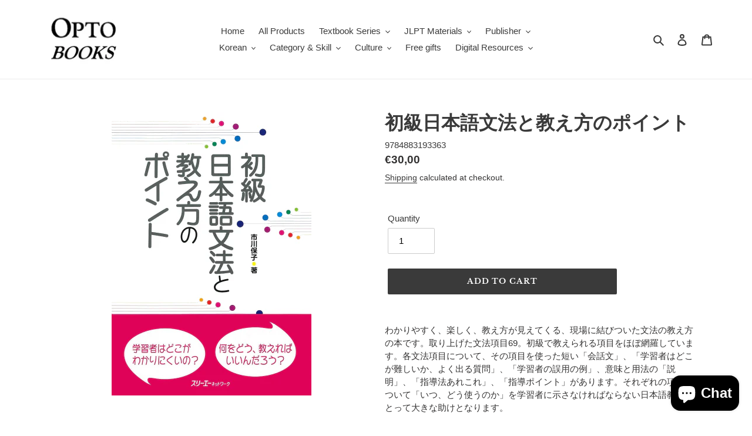

--- FILE ---
content_type: application/javascript
request_url: https://static.zegsu.com/app/dist/js/upsell-funnel/widget.js?version=1.0.0&shop=optobooks.myshopify.com&token=1690198039
body_size: 31511
content:
window.jQuery||!function(e,t){"object"==typeof module&&"object"==typeof module.exports?module.exports=e.document?t(e,!0):function(e){if(e.document)return t(e);throw new Error("jQuery requires a window with a document")}:t(e)}("undefined"!=typeof window?window:this,function(w,H){function P(e,t){return t.toUpperCase()}var e=[],T=w.document,l=e.slice,R=e.concat,_=e.push,o=e.indexOf,I={},M=I.toString,h=I.hasOwnProperty,g={},t="2.2.4",C=function(e,t){return new C.fn.init(e,t)},W=/^[\s\uFEFF\xA0]+|[\s\uFEFF\xA0]+$/g,$=/^-ms-/,B=/-([\da-z])/gi;function G(e){var t=!!e&&"length"in e&&e.length,n=C.type(e);return"function"!==n&&!C.isWindow(e)&&("array"===n||0===t||"number"==typeof t&&0<t&&t-1 in e)}C.fn=C.prototype={jquery:t,constructor:C,selector:"",length:0,toArray:function(){return l.call(this)},get:function(e){return null!=e?e<0?this[e+this.length]:this[e]:l.call(this)},pushStack:function(e){e=C.merge(this.constructor(),e);return e.prevObject=this,e.context=this.context,e},each:function(e){return C.each(this,e)},map:function(n){return this.pushStack(C.map(this,function(e,t){return n.call(e,t,e)}))},slice:function(){return this.pushStack(l.apply(this,arguments))},first:function(){return this.eq(0)},last:function(){return this.eq(-1)},eq:function(e){var t=this.length,e=+e+(e<0?t:0);return this.pushStack(0<=e&&e<t?[this[e]]:[])},end:function(){return this.prevObject||this.constructor()},push:_,sort:e.sort,splice:e.splice},C.extend=C.fn.extend=function(){var e,t,n,r,o,i=arguments[0]||{},s=1,a=arguments.length,u=!1;for("boolean"==typeof i&&(u=i,i=arguments[s]||{},s++),"object"==typeof i||C.isFunction(i)||(i={}),s===a&&(i=this,s--);s<a;s++)if(null!=(e=arguments[s]))for(t in e)o=i[t],n=e[t],i!==n&&(u&&n&&(C.isPlainObject(n)||(r=C.isArray(n)))?(o=r?(r=!1,o&&C.isArray(o)?o:[]):o&&C.isPlainObject(o)?o:{},i[t]=C.extend(u,o,n)):void 0!==n&&(i[t]=n));return i},C.extend({expando:"jQuery"+(t+Math.random()).replace(/\D/g,""),isReady:!0,error:function(e){throw new Error(e)},noop:function(){},isFunction:function(e){return"function"===C.type(e)},isArray:Array.isArray,isWindow:function(e){return null!=e&&e===e.window},isNumeric:function(e){var t=e&&e.toString();return!C.isArray(e)&&0<=t-parseFloat(t)+1},isPlainObject:function(e){if("object"!==C.type(e)||e.nodeType||C.isWindow(e))return!1;if(e.constructor&&!h.call(e,"constructor")&&!h.call(e.constructor.prototype||{},"isPrototypeOf"))return!1;for(var t in e);return void 0===t||h.call(e,t)},isEmptyObject:function(e){for(var t in e)return!1;return!0},type:function(e){return null==e?e+"":"object"==typeof e||"function"==typeof e?I[M.call(e)]||"object":typeof e},globalEval:function(e){var t,n=eval;(e=C.trim(e))&&(1===e.indexOf("use strict")?((t=T.createElement("script")).text=e,T.head.appendChild(t).parentNode.removeChild(t)):n(e))},camelCase:function(e){return e.replace($,"ms-").replace(B,P)},nodeName:function(e,t){return e.nodeName&&e.nodeName.toLowerCase()===t.toLowerCase()},each:function(e,t){var n,r=0;if(G(e))for(n=e.length;r<n&&!1!==t.call(e[r],r,e[r]);r++);else for(r in e)if(!1===t.call(e[r],r,e[r]))break;return e},trim:function(e){return null==e?"":(e+"").replace(W,"")},makeArray:function(e,t){t=t||[];return null!=e&&(G(Object(e))?C.merge(t,"string"==typeof e?[e]:e):_.call(t,e)),t},inArray:function(e,t,n){return null==t?-1:o.call(t,e,n)},merge:function(e,t){for(var n=+t.length,r=0,o=e.length;r<n;r++)e[o++]=t[r];return e.length=o,e},grep:function(e,t,n){for(var r=[],o=0,i=e.length,s=!n;o<i;o++)!t(e[o],o)!=s&&r.push(e[o]);return r},map:function(e,t,n){var r,o,i=0,s=[];if(G(e))for(r=e.length;i<r;i++)null!=(o=t(e[i],i,n))&&s.push(o);else for(i in e)o=t(e[i],i,n),null!=o&&s.push(o);return R.apply([],s)},guid:1,proxy:function(e,t){var n,r;return"string"==typeof t&&(r=e[t],t=e,e=r),C.isFunction(e)?(n=l.call(arguments,2),(r=function(){return e.apply(t||this,n.concat(l.call(arguments)))}).guid=e.guid=e.guid||C.guid++,r):void 0},now:Date.now,support:g}),"function"==typeof Symbol&&(C.fn[Symbol.iterator]=e[Symbol.iterator]),C.each("Boolean Number String Function Array Date RegExp Object Error Symbol".split(" "),function(e,t){I["[object "+t+"]"]=t.toLowerCase()});function r(e,t,n){for(var r=[],o=void 0!==n;(e=e[t])&&9!==e.nodeType;)if(1===e.nodeType){if(o&&C(e).is(n))break;r.push(e)}return r}function X(e,t){for(var n=[];e;e=e.nextSibling)1===e.nodeType&&e!==t&&n.push(e);return n}var t=function(H){function p(e,t,n){var r="0x"+t-65536;return r!=r||n?t:r<0?String.fromCharCode(65536+r):String.fromCharCode(r>>10|55296,1023&r|56320)}function P(){T()}var e,h,b,i,R,g,_,I,w,u,c,T,C,t,S,m,r,o,y,k="sizzle"+ +new Date,v=H.document,j=0,M=0,W=ce(),$=ce(),x=ce(),B=function(e,t){return e===t&&(c=!0),0},G={}.hasOwnProperty,n=[],X=n.pop,U=n.push,E=n.push,K=n.slice,D=function(e,t){for(var n=0,r=e.length;n<r;n++)if(e[n]===t)return n;return-1},Q="checked|selected|async|autofocus|autoplay|controls|defer|disabled|hidden|ismap|loop|multiple|open|readonly|required|scoped",s="[\\x20\\t\\r\\n\\f]",a="(?:\\\\.|[\\w-]|[^\\x00-\\xa0])+",J="\\["+s+"*("+a+")(?:"+s+"*([*^$|!~]?=)"+s+"*(?:'((?:\\\\.|[^\\\\'])*)'|\"((?:\\\\.|[^\\\\\"])*)\"|("+a+"))|)"+s+"*\\]",V=":("+a+")(?:\\((('((?:\\\\.|[^\\\\'])*)'|\"((?:\\\\.|[^\\\\\"])*)\")|((?:\\\\.|[^\\\\()[\\]]|"+J+")*)|.*)\\)|)",Y=new RegExp(s+"+","g"),N=new RegExp("^"+s+"+|((?:^|[^\\\\])(?:\\\\.)*)"+s+"+$","g"),Z=new RegExp("^"+s+"*,"+s+"*"),ee=new RegExp("^"+s+"*([>+~]|"+s+")"+s+"*"),te=new RegExp("="+s+"*([^\\]'\"]*?)"+s+"*\\]","g"),ne=new RegExp(V),re=new RegExp("^"+a+"$"),f={ID:new RegExp("^#("+a+")"),CLASS:new RegExp("^\\.("+a+")"),TAG:new RegExp("^("+a+"|[*])"),ATTR:new RegExp("^"+J),PSEUDO:new RegExp("^"+V),CHILD:new RegExp("^:(only|first|last|nth|nth-last)-(child|of-type)(?:\\("+s+"*(even|odd|(([+-]|)(\\d*)n|)"+s+"*(?:([+-]|)"+s+"*(\\d+)|))"+s+"*\\)|)","i"),bool:new RegExp("^(?:"+Q+")$","i"),needsContext:new RegExp("^"+s+"*[>+~]|:(even|odd|eq|gt|lt|nth|first|last)(?:\\("+s+"*((?:-\\d)?\\d*)"+s+"*\\)|)(?=[^-]|$)","i")},oe=/^(?:input|select|textarea|button)$/i,ie=/^h\d$/i,l=/^[^{]+\{\s*\[native \w/,se=/^(?:#([\w-]+)|(\w+)|\.([\w-]+))$/,ae=/[+~]/,ue=/'|\\/g,d=new RegExp("\\\\([\\da-f]{1,6}"+s+"?|("+s+")|.)","ig");try{E.apply(n=K.call(v.childNodes),v.childNodes),n[v.childNodes.length].nodeType}catch(e){E={apply:n.length?function(e,t){U.apply(e,K.call(t))}:function(e,t){for(var n=e.length,r=0;e[n++]=t[r++];);e.length=n-1}}}function F(e,t,n,r){var o,i,s,a,u,c,l,p,f=t&&t.ownerDocument,d=t?t.nodeType:9;if(n=n||[],"string"!=typeof e||!e||1!==d&&9!==d&&11!==d)return n;if(!r&&((t?t.ownerDocument||t:v)!==C&&T(t),t=t||C,S)){if(11!==d&&(c=se.exec(e)))if(o=c[1]){if(9===d){if(!(s=t.getElementById(o)))return n;if(s.id===o)return n.push(s),n}else if(f&&(s=f.getElementById(o))&&y(t,s)&&s.id===o)return n.push(s),n}else{if(c[2])return E.apply(n,t.getElementsByTagName(e)),n;if((o=c[3])&&h.getElementsByClassName&&t.getElementsByClassName)return E.apply(n,t.getElementsByClassName(o)),n}if(h.qsa&&!x[e+" "]&&(!m||!m.test(e))){if(1!==d)f=t,p=e;else if("object"!==t.nodeName.toLowerCase()){for((a=t.getAttribute("id"))?a=a.replace(ue,"\\$&"):t.setAttribute("id",a=k),i=(l=g(e)).length,u=re.test(a)?"#"+a:"[id='"+a+"']";i--;)l[i]=u+" "+q(l[i]);p=l.join(","),f=ae.test(e)&&fe(t.parentNode)||t}if(p)try{return E.apply(n,f.querySelectorAll(p)),n}catch(e){}finally{a===k&&t.removeAttribute("id")}}}return I(e.replace(N,"$1"),t,n,r)}function ce(){var n=[];function r(e,t){return n.push(e+" ")>b.cacheLength&&delete r[n.shift()],r[e+" "]=t}return r}function L(e){return e[k]=!0,e}function A(e){var t=C.createElement("div");try{return!!e(t)}catch(e){return!1}finally{t.parentNode&&t.parentNode.removeChild(t)}}function le(e,t){for(var n=e.split("|"),r=n.length;r--;)b.attrHandle[n[r]]=t}function pe(e,t){var n=t&&e,r=n&&1===e.nodeType&&1===t.nodeType&&(~t.sourceIndex||1<<31)-(~e.sourceIndex||1<<31);if(r)return r;if(n)for(;n=n.nextSibling;)if(n===t)return-1;return e?1:-1}function z(s){return L(function(i){return i=+i,L(function(e,t){for(var n,r=s([],e.length,i),o=r.length;o--;)e[n=r[o]]&&(e[n]=!(t[n]=e[n]))})})}function fe(e){return e&&void 0!==e.getElementsByTagName&&e}for(e in h=F.support={},R=F.isXML=function(e){e=e&&(e.ownerDocument||e).documentElement;return!!e&&"HTML"!==e.nodeName},T=F.setDocument=function(e){var e=e?e.ownerDocument||e:v;return e!==C&&9===e.nodeType&&e.documentElement&&(t=(C=e).documentElement,S=!R(C),(e=C.defaultView)&&e.top!==e&&(e.addEventListener?e.addEventListener("unload",P,!1):e.attachEvent&&e.attachEvent("onunload",P)),h.attributes=A(function(e){return e.className="i",!e.getAttribute("className")}),h.getElementsByTagName=A(function(e){return e.appendChild(C.createComment("")),!e.getElementsByTagName("*").length}),h.getElementsByClassName=l.test(C.getElementsByClassName),h.getById=A(function(e){return t.appendChild(e).id=k,!C.getElementsByName||!C.getElementsByName(k).length}),h.getById?(b.find.ID=function(e,t){if(void 0!==t.getElementById&&S)return(t=t.getElementById(e))?[t]:[]},b.filter.ID=function(e){var t=e.replace(d,p);return function(e){return e.getAttribute("id")===t}}):(delete b.find.ID,b.filter.ID=function(e){var t=e.replace(d,p);return function(e){e=void 0!==e.getAttributeNode&&e.getAttributeNode("id");return e&&e.value===t}}),b.find.TAG=h.getElementsByTagName?function(e,t){return void 0!==t.getElementsByTagName?t.getElementsByTagName(e):h.qsa?t.querySelectorAll(e):void 0}:function(e,t){var n,r=[],o=0,i=t.getElementsByTagName(e);if("*"!==e)return i;for(;n=i[o++];)1===n.nodeType&&r.push(n);return r},b.find.CLASS=h.getElementsByClassName&&function(e,t){return void 0!==t.getElementsByClassName&&S?t.getElementsByClassName(e):void 0},r=[],m=[],(h.qsa=l.test(C.querySelectorAll))&&(A(function(e){t.appendChild(e).innerHTML="<a id='"+k+"'></a><select id='"+k+"-\r\\' msallowcapture=''><option selected=''></option></select>",e.querySelectorAll("[msallowcapture^='']").length&&m.push("[*^$]="+s+"*(?:''|\"\")"),e.querySelectorAll("[selected]").length||m.push("\\["+s+"*(?:value|"+Q+")"),e.querySelectorAll("[id~="+k+"-]").length||m.push("~="),e.querySelectorAll(":checked").length||m.push(":checked"),e.querySelectorAll("a#"+k+"+*").length||m.push(".#.+[+~]")}),A(function(e){var t=C.createElement("input");t.setAttribute("type","hidden"),e.appendChild(t).setAttribute("name","D"),e.querySelectorAll("[name=d]").length&&m.push("name"+s+"*[*^$|!~]?="),e.querySelectorAll(":enabled").length||m.push(":enabled",":disabled"),e.querySelectorAll("*,:x"),m.push(",.*:")})),(h.matchesSelector=l.test(o=t.matches||t.webkitMatchesSelector||t.mozMatchesSelector||t.oMatchesSelector||t.msMatchesSelector))&&A(function(e){h.disconnectedMatch=o.call(e,"div"),o.call(e,"[s!='']:x"),r.push("!=",V)}),m=m.length&&new RegExp(m.join("|")),r=r.length&&new RegExp(r.join("|")),e=l.test(t.compareDocumentPosition),y=e||l.test(t.contains)?function(e,t){var n=9===e.nodeType?e.documentElement:e,t=t&&t.parentNode;return e===t||!(!t||1!==t.nodeType||!(n.contains?n.contains(t):e.compareDocumentPosition&&16&e.compareDocumentPosition(t)))}:function(e,t){if(t)for(;t=t.parentNode;)if(t===e)return!0;return!1},B=e?function(e,t){var n;return e===t?(c=!0,0):(n=!e.compareDocumentPosition-!t.compareDocumentPosition)||(1&(n=(e.ownerDocument||e)===(t.ownerDocument||t)?e.compareDocumentPosition(t):1)||!h.sortDetached&&t.compareDocumentPosition(e)===n?e===C||e.ownerDocument===v&&y(v,e)?-1:t===C||t.ownerDocument===v&&y(v,t)?1:u?D(u,e)-D(u,t):0:4&n?-1:1)}:function(e,t){if(e===t)return c=!0,0;var n,r=0,o=e.parentNode,i=t.parentNode,s=[e],a=[t];if(!o||!i)return e===C?-1:t===C?1:o?-1:i?1:u?D(u,e)-D(u,t):0;if(o===i)return pe(e,t);for(n=e;n=n.parentNode;)s.unshift(n);for(n=t;n=n.parentNode;)a.unshift(n);for(;s[r]===a[r];)r++;return r?pe(s[r],a[r]):s[r]===v?-1:a[r]===v?1:0}),C},F.matches=function(e,t){return F(e,null,null,t)},F.matchesSelector=function(e,t){if((e.ownerDocument||e)!==C&&T(e),t=t.replace(te,"='$1']"),h.matchesSelector&&S&&!x[t+" "]&&(!r||!r.test(t))&&(!m||!m.test(t)))try{var n=o.call(e,t);if(n||h.disconnectedMatch||e.document&&11!==e.document.nodeType)return n}catch(e){}return 0<F(t,C,null,[e]).length},F.contains=function(e,t){return(e.ownerDocument||e)!==C&&T(e),y(e,t)},F.attr=function(e,t){(e.ownerDocument||e)!==C&&T(e);var n=b.attrHandle[t.toLowerCase()],n=n&&G.call(b.attrHandle,t.toLowerCase())?n(e,t,!S):void 0;return void 0!==n?n:h.attributes||!S?e.getAttribute(t):(n=e.getAttributeNode(t))&&n.specified?n.value:null},F.error=function(e){throw new Error("Syntax error, unrecognized expression: "+e)},F.uniqueSort=function(e){var t,n=[],r=0,o=0;if(c=!h.detectDuplicates,u=!h.sortStable&&e.slice(0),e.sort(B),c){for(;t=e[o++];)t===e[o]&&(r=n.push(o));for(;r--;)e.splice(n[r],1)}return u=null,e},i=F.getText=function(e){var t,n="",r=0,o=e.nodeType;if(o){if(1===o||9===o||11===o){if("string"==typeof e.textContent)return e.textContent;for(e=e.firstChild;e;e=e.nextSibling)n+=i(e)}else if(3===o||4===o)return e.nodeValue}else for(;t=e[r++];)n+=i(t);return n},(b=F.selectors={cacheLength:50,createPseudo:L,match:f,attrHandle:{},find:{},relative:{">":{dir:"parentNode",first:!0}," ":{dir:"parentNode"},"+":{dir:"previousSibling",first:!0},"~":{dir:"previousSibling"}},preFilter:{ATTR:function(e){return e[1]=e[1].replace(d,p),e[3]=(e[3]||e[4]||e[5]||"").replace(d,p),"~="===e[2]&&(e[3]=" "+e[3]+" "),e.slice(0,4)},CHILD:function(e){return e[1]=e[1].toLowerCase(),"nth"===e[1].slice(0,3)?(e[3]||F.error(e[0]),e[4]=+(e[4]?e[5]+(e[6]||1):2*("even"===e[3]||"odd"===e[3])),e[5]=+(e[7]+e[8]||"odd"===e[3])):e[3]&&F.error(e[0]),e},PSEUDO:function(e){var t,n=!e[6]&&e[2];return f.CHILD.test(e[0])?null:(e[3]?e[2]=e[4]||e[5]||"":n&&ne.test(n)&&(t=(t=g(n,!0))&&n.indexOf(")",n.length-t)-n.length)&&(e[0]=e[0].slice(0,t),e[2]=n.slice(0,t)),e.slice(0,3))}},filter:{TAG:function(e){var t=e.replace(d,p).toLowerCase();return"*"===e?function(){return!0}:function(e){return e.nodeName&&e.nodeName.toLowerCase()===t}},CLASS:function(e){var t=W[e+" "];return t||(t=new RegExp("(^|"+s+")"+e+"("+s+"|$)"))&&W(e,function(e){return t.test("string"==typeof e.className&&e.className||void 0!==e.getAttribute&&e.getAttribute("class")||"")})},ATTR:function(t,n,r){return function(e){e=F.attr(e,t);return null==e?"!="===n:!n||(e+="","="===n?e===r:"!="===n?e!==r:"^="===n?r&&0===e.indexOf(r):"*="===n?r&&-1<e.indexOf(r):"$="===n?r&&e.slice(-r.length)===r:"~="===n?-1<(" "+e.replace(Y," ")+" ").indexOf(r):"|="===n&&(e===r||e.slice(0,r.length+1)===r+"-"))}},CHILD:function(h,e,t,g,m){var y="nth"!==h.slice(0,3),v="last"!==h.slice(-4),x="of-type"===e;return 1===g&&0===m?function(e){return!!e.parentNode}:function(e,t,n){var r,o,i,s,a,u,c=y!=v?"nextSibling":"previousSibling",l=e.parentNode,p=x&&e.nodeName.toLowerCase(),f=!n&&!x,d=!1;if(l){if(y){for(;c;){for(s=e;s=s[c];)if(x?s.nodeName.toLowerCase()===p:1===s.nodeType)return!1;u=c="only"===h&&!u&&"nextSibling"}return!0}if(u=[v?l.firstChild:l.lastChild],v&&f){for(d=(a=(r=(o=(i=(s=l)[k]||(s[k]={}))[s.uniqueID]||(i[s.uniqueID]={}))[h]||[])[0]===j&&r[1])&&r[2],s=a&&l.childNodes[a];s=++a&&s&&s[c]||(d=a=0,u.pop());)if(1===s.nodeType&&++d&&s===e){o[h]=[j,a,d];break}}else if(!1===(d=f?a=(r=(o=(i=(s=e)[k]||(s[k]={}))[s.uniqueID]||(i[s.uniqueID]={}))[h]||[])[0]===j&&r[1]:d))for(;(s=++a&&s&&s[c]||(d=a=0,u.pop()))&&((x?s.nodeName.toLowerCase()!==p:1!==s.nodeType)||!++d||(f&&((o=(i=s[k]||(s[k]={}))[s.uniqueID]||(i[s.uniqueID]={}))[h]=[j,d]),s!==e)););return(d-=m)===g||d%g==0&&0<=d/g}}},PSEUDO:function(e,i){var t,s=b.pseudos[e]||b.setFilters[e.toLowerCase()]||F.error("unsupported pseudo: "+e);return s[k]?s(i):1<s.length?(t=[e,e,"",i],b.setFilters.hasOwnProperty(e.toLowerCase())?L(function(e,t){for(var n,r=s(e,i),o=r.length;o--;)e[n=D(e,r[o])]=!(t[n]=r[o])}):function(e){return s(e,0,t)}):s}},pseudos:{not:L(function(e){var r=[],o=[],a=_(e.replace(N,"$1"));return a[k]?L(function(e,t,n,r){for(var o,i=a(e,null,r,[]),s=e.length;s--;)(o=i[s])&&(e[s]=!(t[s]=o))}):function(e,t,n){return r[0]=e,a(r,null,n,o),r[0]=null,!o.pop()}}),has:L(function(t){return function(e){return 0<F(t,e).length}}),contains:L(function(t){return t=t.replace(d,p),function(e){return-1<(e.textContent||e.innerText||i(e)).indexOf(t)}}),lang:L(function(n){return re.test(n||"")||F.error("unsupported lang: "+n),n=n.replace(d,p).toLowerCase(),function(e){var t;do{if(t=S?e.lang:e.getAttribute("xml:lang")||e.getAttribute("lang"))return(t=t.toLowerCase())===n||0===t.indexOf(n+"-")}while((e=e.parentNode)&&1===e.nodeType);return!1}}),target:function(e){var t=H.location&&H.location.hash;return t&&t.slice(1)===e.id},root:function(e){return e===t},focus:function(e){return e===C.activeElement&&(!C.hasFocus||C.hasFocus())&&!!(e.type||e.href||~e.tabIndex)},enabled:function(e){return!1===e.disabled},disabled:function(e){return!0===e.disabled},checked:function(e){var t=e.nodeName.toLowerCase();return"input"===t&&!!e.checked||"option"===t&&!!e.selected},selected:function(e){return e.parentNode&&e.parentNode.selectedIndex,!0===e.selected},empty:function(e){for(e=e.firstChild;e;e=e.nextSibling)if(e.nodeType<6)return!1;return!0},parent:function(e){return!b.pseudos.empty(e)},header:function(e){return ie.test(e.nodeName)},input:function(e){return oe.test(e.nodeName)},button:function(e){var t=e.nodeName.toLowerCase();return"input"===t&&"button"===e.type||"button"===t},text:function(e){return"input"===e.nodeName.toLowerCase()&&"text"===e.type&&(null==(e=e.getAttribute("type"))||"text"===e.toLowerCase())},first:z(function(){return[0]}),last:z(function(e,t){return[t-1]}),eq:z(function(e,t,n){return[n<0?n+t:n]}),even:z(function(e,t){for(var n=0;n<t;n+=2)e.push(n);return e}),odd:z(function(e,t){for(var n=1;n<t;n+=2)e.push(n);return e}),lt:z(function(e,t,n){for(var r=n<0?n+t:n;0<=--r;)e.push(r);return e}),gt:z(function(e,t,n){for(var r=n<0?n+t:n;++r<t;)e.push(r);return e})}}).pseudos.nth=b.pseudos.eq,{radio:!0,checkbox:!0,file:!0,password:!0,image:!0})b.pseudos[e]=function(t){return function(e){return"input"===e.nodeName.toLowerCase()&&e.type===t}}(e);for(e in{submit:!0,reset:!0})b.pseudos[e]=function(n){return function(e){var t=e.nodeName.toLowerCase();return("input"===t||"button"===t)&&e.type===n}}(e);function de(){}function q(e){for(var t=0,n=e.length,r="";t<n;t++)r+=e[t].value;return r}function he(s,e,t){var a=e.dir,u=t&&"parentNode"===a,c=M++;return e.first?function(e,t,n){for(;e=e[a];)if(1===e.nodeType||u)return s(e,t,n)}:function(e,t,n){var r,o,i=[j,c];if(n){for(;e=e[a];)if((1===e.nodeType||u)&&s(e,t,n))return!0}else for(;e=e[a];)if(1===e.nodeType||u){if((r=(o=(o=e[k]||(e[k]={}))[e.uniqueID]||(o[e.uniqueID]={}))[a])&&r[0]===j&&r[1]===c)return i[2]=r[2];if((o[a]=i)[2]=s(e,t,n))return!0}}}function ge(o){return 1<o.length?function(e,t,n){for(var r=o.length;r--;)if(!o[r](e,t,n))return!1;return!0}:o[0]}function O(e,t,n,r,o){for(var i,s=[],a=0,u=e.length,c=null!=t;a<u;a++)!(i=e[a])||n&&!n(i,r,o)||(s.push(i),c&&t.push(a));return s}function me(d,h,g,m,y,e){return m&&!m[k]&&(m=me(m)),y&&!y[k]&&(y=me(y,e)),L(function(e,t,n,r){var o,i,s,a=[],u=[],c=t.length,l=e||function(e,t,n){for(var r=0,o=t.length;r<o;r++)F(e,t[r],n);return n}(h||"*",n.nodeType?[n]:n,[]),p=!d||!e&&h?l:O(l,a,d,n,r),f=g?y||(e?d:c||m)?[]:t:p;if(g&&g(p,f,n,r),m)for(o=O(f,u),m(o,[],n,r),i=o.length;i--;)(s=o[i])&&(f[u[i]]=!(p[u[i]]=s));if(e){if(y||d){if(y){for(o=[],i=f.length;i--;)(s=f[i])&&o.push(p[i]=s);y(null,f=[],o,r)}for(i=f.length;i--;)(s=f[i])&&-1<(o=y?D(e,s):a[i])&&(e[o]=!(t[o]=s))}}else f=O(f===t?f.splice(c,f.length):f),y?y(null,t,f,r):E.apply(t,f)})}function ye(m,y){function e(e,t,n,r,o){var i,s,a,u=0,c="0",l=e&&[],p=[],f=w,d=e||x&&b.find.TAG("*",o),h=j+=null==f?1:Math.random()||.1,g=d.length;for(o&&(w=t===C||t||o);c!==g&&null!=(i=d[c]);c++){if(x&&i){for(s=0,t||i.ownerDocument===C||(T(i),n=!S);a=m[s++];)if(a(i,t||C,n)){r.push(i);break}o&&(j=h)}v&&((i=!a&&i)&&u--,e)&&l.push(i)}if(u+=c,v&&c!==u){for(s=0;a=y[s++];)a(l,p,t,n);if(e){if(0<u)for(;c--;)l[c]||p[c]||(p[c]=X.call(r));p=O(p)}E.apply(r,p),o&&!e&&0<p.length&&1<u+y.length&&F.uniqueSort(r)}return o&&(j=h,w=f),l}var v=0<y.length,x=0<m.length;return v?L(e):e}return de.prototype=b.filters=b.pseudos,b.setFilters=new de,g=F.tokenize=function(e,t){var n,r,o,i,s,a,u,c=$[e+" "];if(c)return t?0:c.slice(0);for(s=e,a=[],u=b.preFilter;s;){for(i in n&&!(r=Z.exec(s))||(r&&(s=s.slice(r[0].length)||s),a.push(o=[])),n=!1,(r=ee.exec(s))&&(n=r.shift(),o.push({value:n,type:r[0].replace(N," ")}),s=s.slice(n.length)),b.filter)!(r=f[i].exec(s))||u[i]&&!(r=u[i](r))||(n=r.shift(),o.push({value:n,type:i,matches:r}),s=s.slice(n.length));if(!n)break}return t?s.length:s?F.error(e):$(e,a).slice(0)},_=F.compile=function(e,t){var n,r=[],o=[],i=x[e+" "];if(!i){for(n=(t=t||g(e)).length;n--;)((i=function e(t){for(var r,n,o,i=t.length,s=b.relative[t[0].type],a=s||b.relative[" "],u=s?1:0,c=he(function(e){return e===r},a,!0),l=he(function(e){return-1<D(r,e)},a,!0),p=[function(e,t,n){return e=!s&&(n||t!==w)||((r=t).nodeType?c:l)(e,t,n),r=null,e}];u<i;u++)if(n=b.relative[t[u].type])p=[he(ge(p),n)];else{if((n=b.filter[t[u].type].apply(null,t[u].matches))[k]){for(o=++u;o<i&&!b.relative[t[o].type];o++);return me(1<u&&ge(p),1<u&&q(t.slice(0,u-1).concat({value:" "===t[u-2].type?"*":""})).replace(N,"$1"),n,u<o&&e(t.slice(u,o)),o<i&&e(t=t.slice(o)),o<i&&q(t))}p.push(n)}return ge(p)}(t[n]))[k]?r:o).push(i);(i=x(e,ye(o,r))).selector=e}return i},I=F.select=function(e,t,n,r){var o,i,s,a,u,c="function"==typeof e&&e,l=!r&&g(e=c.selector||e);if(n=n||[],1===l.length){if(2<(i=l[0]=l[0].slice(0)).length&&"ID"===(s=i[0]).type&&h.getById&&9===t.nodeType&&S&&b.relative[i[1].type]){if(!(t=(b.find.ID(s.matches[0].replace(d,p),t)||[])[0]))return n;c&&(t=t.parentNode),e=e.slice(i.shift().value.length)}for(o=f.needsContext.test(e)?0:i.length;o--&&(s=i[o],!b.relative[a=s.type]);)if((u=b.find[a])&&(r=u(s.matches[0].replace(d,p),ae.test(i[0].type)&&fe(t.parentNode)||t))){if(i.splice(o,1),e=r.length&&q(i))break;return E.apply(n,r),n}}return(c||_(e,l))(r,t,!S,n,!t||ae.test(e)&&fe(t.parentNode)||t),n},h.sortStable=k.split("").sort(B).join("")===k,h.detectDuplicates=!!c,T(),h.sortDetached=A(function(e){return 1&e.compareDocumentPosition(C.createElement("div"))}),A(function(e){return e.innerHTML="<a href='#'></a>","#"===e.firstChild.getAttribute("href")})||le("type|href|height|width",function(e,t,n){return n?void 0:e.getAttribute(t,"type"===t.toLowerCase()?1:2)}),h.attributes&&A(function(e){return e.innerHTML="<input/>",e.firstChild.setAttribute("value",""),""===e.firstChild.getAttribute("value")})||le("value",function(e,t,n){return n||"input"!==e.nodeName.toLowerCase()?void 0:e.defaultValue}),A(function(e){return null==e.getAttribute("disabled")})||le(Q,function(e,t,n){return n?void 0:!0===e[t]?t.toLowerCase():(n=e.getAttributeNode(t))&&n.specified?n.value:null}),F}(w),U=(C.find=t,C.expr=t.selectors,C.expr[":"]=C.expr.pseudos,C.uniqueSort=C.unique=t.uniqueSort,C.text=t.getText,C.isXMLDoc=t.isXML,C.contains=t.contains,C.expr.match.needsContext),K=/^<([\w-]+)\s*\/?>(?:<\/\1>|)$/,Q=/^.[^:#\[\.,]*$/;function J(e,n,r){if(C.isFunction(n))return C.grep(e,function(e,t){return!!n.call(e,t,e)!==r});if(n.nodeType)return C.grep(e,function(e){return e===n!==r});if("string"==typeof n){if(Q.test(n))return C.filter(n,e,r);n=C.filter(n,e)}return C.grep(e,function(e){return-1<o.call(n,e)!==r})}C.filter=function(e,t,n){var r=t[0];return n&&(e=":not("+e+")"),1===t.length&&1===r.nodeType?C.find.matchesSelector(r,e)?[r]:[]:C.find.matches(e,C.grep(t,function(e){return 1===e.nodeType}))},C.fn.extend({find:function(e){var t,n=this.length,r=[],o=this;if("string"!=typeof e)return this.pushStack(C(e).filter(function(){for(t=0;t<n;t++)if(C.contains(o[t],this))return!0}));for(t=0;t<n;t++)C.find(e,o[t],r);return(r=this.pushStack(1<n?C.unique(r):r)).selector=this.selector?this.selector+" "+e:e,r},filter:function(e){return this.pushStack(J(this,e||[],!1))},not:function(e){return this.pushStack(J(this,e||[],!0))},is:function(e){return!!J(this,"string"==typeof e&&U.test(e)?C(e):e||[],!1).length}});var V,Y=/^(?:\s*(<[\w\W]+>)[^>]*|#([\w-]*))$/,Z=((C.fn.init=function(e,t,n){if(e){if(n=n||V,"string"!=typeof e)return e.nodeType?(this.context=this[0]=e,this.length=1,this):C.isFunction(e)?void 0!==n.ready?n.ready(e):e(C):(void 0!==e.selector&&(this.selector=e.selector,this.context=e.context),C.makeArray(e,this));if(!(r="<"===e[0]&&">"===e[e.length-1]&&3<=e.length?[null,e,null]:Y.exec(e))||!r[1]&&t)return(!t||t.jquery?t||n:this.constructor(t)).find(e);if(r[1]){if(t=t instanceof C?t[0]:t,C.merge(this,C.parseHTML(r[1],t&&t.nodeType?t.ownerDocument||t:T,!0)),K.test(r[1])&&C.isPlainObject(t))for(var r in t)C.isFunction(this[r])?this[r](t[r]):this.attr(r,t[r])}else(n=T.getElementById(r[2]))&&n.parentNode&&(this.length=1,this[0]=n),this.context=T,this.selector=e}return this}).prototype=C.fn,V=C(T),/^(?:parents|prev(?:Until|All))/),ee={children:!0,contents:!0,next:!0,prev:!0};function te(e,t){for(;(e=e[t])&&1!==e.nodeType;);return e}C.fn.extend({has:function(e){var t=C(e,this),n=t.length;return this.filter(function(){for(var e=0;e<n;e++)if(C.contains(this,t[e]))return!0})},closest:function(e,t){for(var n,r=0,o=this.length,i=[],s=U.test(e)||"string"!=typeof e?C(e,t||this.context):0;r<o;r++)for(n=this[r];n&&n!==t;n=n.parentNode)if(n.nodeType<11&&(s?-1<s.index(n):1===n.nodeType&&C.find.matchesSelector(n,e))){i.push(n);break}return this.pushStack(1<i.length?C.uniqueSort(i):i)},index:function(e){return e?"string"==typeof e?o.call(C(e),this[0]):o.call(this,e.jquery?e[0]:e):this[0]&&this[0].parentNode?this.first().prevAll().length:-1},add:function(e,t){return this.pushStack(C.uniqueSort(C.merge(this.get(),C(e,t))))},addBack:function(e){return this.add(null==e?this.prevObject:this.prevObject.filter(e))}}),C.each({parent:function(e){e=e.parentNode;return e&&11!==e.nodeType?e:null},parents:function(e){return r(e,"parentNode")},parentsUntil:function(e,t,n){return r(e,"parentNode",n)},next:function(e){return te(e,"nextSibling")},prev:function(e){return te(e,"previousSibling")},nextAll:function(e){return r(e,"nextSibling")},prevAll:function(e){return r(e,"previousSibling")},nextUntil:function(e,t,n){return r(e,"nextSibling",n)},prevUntil:function(e,t,n){return r(e,"previousSibling",n)},siblings:function(e){return X((e.parentNode||{}).firstChild,e)},children:function(e){return X(e.firstChild)},contents:function(e){return e.contentDocument||C.merge([],e.childNodes)}},function(r,o){C.fn[r]=function(e,t){var n=C.map(this,o,e);return(t="Until"!==r.slice(-5)?e:t)&&"string"==typeof t&&(n=C.filter(t,n)),1<this.length&&(ee[r]||C.uniqueSort(n),Z.test(r))&&n.reverse(),this.pushStack(n)}});var ne,S=/\S+/g;function re(){T.removeEventListener("DOMContentLoaded",re),w.removeEventListener("load",re),C.ready()}C.Callbacks=function(r){var e,n;r="string"==typeof r?(e=r,n={},C.each(e.match(S)||[],function(e,t){n[t]=!0}),n):C.extend({},r);function o(){for(a=r.once,s=i=!0;c.length;l=-1)for(t=c.shift();++l<u.length;)!1===u[l].apply(t[0],t[1])&&r.stopOnFalse&&(l=u.length,t=!1);r.memory||(t=!1),i=!1,a&&(u=t?[]:"")}var i,t,s,a,u=[],c=[],l=-1,p={add:function(){return u&&(t&&!i&&(l=u.length-1,c.push(t)),function n(e){C.each(e,function(e,t){C.isFunction(t)?r.unique&&p.has(t)||u.push(t):t&&t.length&&"string"!==C.type(t)&&n(t)})}(arguments),t)&&!i&&o(),this},remove:function(){return C.each(arguments,function(e,t){for(var n;-1<(n=C.inArray(t,u,n));)u.splice(n,1),n<=l&&l--}),this},has:function(e){return e?-1<C.inArray(e,u):0<u.length},empty:function(){return u=u&&[],this},disable:function(){return a=c=[],u=t="",this},disabled:function(){return!u},lock:function(){return a=c=[],t||(u=t=""),this},locked:function(){return!!a},fireWith:function(e,t){return a||(t=[e,(t=t||[]).slice?t.slice():t],c.push(t),i)||o(),this},fire:function(){return p.fireWith(this,arguments),this},fired:function(){return!!s}};return p},C.extend({Deferred:function(e){var i=[["resolve","done",C.Callbacks("once memory"),"resolved"],["reject","fail",C.Callbacks("once memory"),"rejected"],["notify","progress",C.Callbacks("memory")]],o="pending",s={state:function(){return o},always:function(){return a.done(arguments).fail(arguments),this},then:function(){var o=arguments;return C.Deferred(function(r){C.each(i,function(e,t){var n=C.isFunction(o[e])&&o[e];a[t[1]](function(){var e=n&&n.apply(this,arguments);e&&C.isFunction(e.promise)?e.promise().progress(r.notify).done(r.resolve).fail(r.reject):r[t[0]+"With"](this===s?r.promise():this,n?[e]:arguments)})}),o=null}).promise()},promise:function(e){return null!=e?C.extend(e,s):s}},a={};return s.pipe=s.then,C.each(i,function(e,t){var n=t[2],r=t[3];s[t[1]]=n.add,r&&n.add(function(){o=r},i[1^e][2].disable,i[2][2].lock),a[t[0]]=function(){return a[t[0]+"With"](this===a?s:this,arguments),this},a[t[0]+"With"]=n.fireWith}),s.promise(a),e&&e.call(a,a),a},when:function(e){function t(t,n,r){return function(e){n[t]=this,r[t]=1<arguments.length?l.call(arguments):e,r===o?c.notifyWith(n,r):--u||c.resolveWith(n,r)}}var o,n,r,i=0,s=l.call(arguments),a=s.length,u=1!==a||e&&C.isFunction(e.promise)?a:0,c=1===u?e:C.Deferred();if(1<a)for(o=new Array(a),n=new Array(a),r=new Array(a);i<a;i++)s[i]&&C.isFunction(s[i].promise)?s[i].promise().progress(t(i,n,o)).done(t(i,r,s)).fail(c.reject):--u;return u||c.resolveWith(r,s),c.promise()}}),C.fn.ready=function(e){return C.ready.promise().done(e),this},C.extend({isReady:!1,readyWait:1,holdReady:function(e){e?C.readyWait++:C.ready(!0)},ready:function(e){(!0===e?--C.readyWait:C.isReady)||(C.isReady=!0)!==e&&0<--C.readyWait||(ne.resolveWith(T,[C]),C.fn.triggerHandler&&(C(T).triggerHandler("ready"),C(T).off("ready")))}}),C.ready.promise=function(e){return ne||(ne=C.Deferred(),"complete"===T.readyState||"loading"!==T.readyState&&!T.documentElement.doScroll?w.setTimeout(C.ready):(T.addEventListener("DOMContentLoaded",re),w.addEventListener("load",re))),ne.promise(e)},C.ready.promise();function p(e,t,n,r,o,i,s){var a=0,u=e.length,c=null==n;if("object"===C.type(n))for(a in o=!0,n)p(e,t,a,n[a],!0,i,s);else if(void 0!==r&&(o=!0,C.isFunction(r)||(s=!0),t=c?s?(t.call(e,r),null):(c=t,function(e,t,n){return c.call(C(e),n)}):t))for(;a<u;a++)t(e[a],n,s?r:r.call(e[a],a,t(e[a],n)));return o?e:c?t.call(e):u?t(e[0],n):i}function m(e){return 1===e.nodeType||9===e.nodeType||!+e.nodeType}function n(){this.expando=C.expando+n.uid++}n.uid=1,n.prototype={register:function(e,t){t=t||{};return e.nodeType?e[this.expando]=t:Object.defineProperty(e,this.expando,{value:t,writable:!0,configurable:!0}),e[this.expando]},cache:function(e){var t;return m(e)?((t=e[this.expando])||(t={},m(e)&&(e.nodeType?e[this.expando]=t:Object.defineProperty(e,this.expando,{value:t,configurable:!0}))),t):{}},set:function(e,t,n){var r,o=this.cache(e);if("string"==typeof t)o[t]=n;else for(r in t)o[r]=t[r];return o},get:function(e,t){return void 0===t?this.cache(e):e[this.expando]&&e[this.expando][t]},access:function(e,t,n){var r;return void 0===t||t&&"string"==typeof t&&void 0===n?void 0!==(r=this.get(e,t))?r:this.get(e,C.camelCase(t)):(this.set(e,t,n),void 0!==n?n:t)},remove:function(e,t){var n,r,o,i=e[this.expando];if(void 0!==i){if(void 0===t)this.register(e);else{n=(r=C.isArray(t)?t.concat(t.map(C.camelCase)):(o=C.camelCase(t),t in i?[t,o]:(r=o)in i?[r]:r.match(S)||[])).length;for(;n--;)delete i[r[n]]}void 0!==t&&!C.isEmptyObject(i)||(e.nodeType?e[this.expando]=void 0:delete e[this.expando])}},hasData:function(e){e=e[this.expando];return void 0!==e&&!C.isEmptyObject(e)}};var y=new n,u=new n,oe=/^(?:\{[\w\W]*\}|\[[\w\W]*\])$/,ie=/[A-Z]/g;function se(e,t,n){var r;if(void 0===n&&1===e.nodeType)if(r="data-"+t.replace(ie,"-$&").toLowerCase(),"string"==typeof(n=e.getAttribute(r))){try{n="true"===n||"false"!==n&&("null"===n?null:+n+""===n?+n:oe.test(n)?C.parseJSON(n):n)}catch(e){}u.set(e,t,n)}else n=void 0;return n}C.extend({hasData:function(e){return u.hasData(e)||y.hasData(e)},data:function(e,t,n){return u.access(e,t,n)},removeData:function(e,t){u.remove(e,t)},_data:function(e,t,n){return y.access(e,t,n)},_removeData:function(e,t){y.remove(e,t)}}),C.fn.extend({data:function(r,e){var t,n,o,i=this[0],s=i&&i.attributes;if(void 0!==r)return"object"==typeof r?this.each(function(){u.set(this,r)}):p(this,function(t){var e,n;if(i&&void 0===t)return void 0!==(e=u.get(i,r)||u.get(i,r.replace(ie,"-$&").toLowerCase()))||(n=C.camelCase(r),void 0!==(e=u.get(i,n)))||void 0!==(e=se(i,n,void 0))?e:void 0;n=C.camelCase(r),this.each(function(){var e=u.get(this,n);u.set(this,n,t),-1<r.indexOf("-")&&void 0!==e&&u.set(this,r,t)})},null,e,1<arguments.length,null,!0);if(this.length&&(o=u.get(i),1===i.nodeType)&&!y.get(i,"hasDataAttrs")){for(t=s.length;t--;)s[t]&&0===(n=s[t].name).indexOf("data-")&&(n=C.camelCase(n.slice(5)),se(i,n,o[n]));y.set(i,"hasDataAttrs",!0)}return o},removeData:function(e){return this.each(function(){u.remove(this,e)})}}),C.extend({queue:function(e,t,n){var r;return e?(r=y.get(e,t=(t||"fx")+"queue"),n&&(!r||C.isArray(n)?r=y.access(e,t,C.makeArray(n)):r.push(n)),r||[]):void 0},dequeue:function(e,t){t=t||"fx";var n=C.queue(e,t),r=n.length,o=n.shift(),i=C._queueHooks(e,t);"inprogress"===o&&(o=n.shift(),r--),o&&("fx"===t&&n.unshift("inprogress"),delete i.stop,o.call(e,function(){C.dequeue(e,t)},i)),!r&&i&&i.empty.fire()},_queueHooks:function(e,t){var n=t+"queueHooks";return y.get(e,n)||y.access(e,n,{empty:C.Callbacks("once memory").add(function(){y.remove(e,[t+"queue",n])})})}}),C.fn.extend({queue:function(t,n){var e=2;return"string"!=typeof t&&(n=t,t="fx",e--),arguments.length<e?C.queue(this[0],t):void 0===n?this:this.each(function(){var e=C.queue(this,t,n);C._queueHooks(this,t),"fx"===t&&"inprogress"!==e[0]&&C.dequeue(this,t)})},dequeue:function(e){return this.each(function(){C.dequeue(this,e)})},clearQueue:function(e){return this.queue(e||"fx",[])},promise:function(e,t){function n(){--o||i.resolveWith(s,[s])}var r,o=1,i=C.Deferred(),s=this,a=this.length;for("string"!=typeof e&&(t=e,e=void 0),e=e||"fx";a--;)(r=y.get(s[a],e+"queueHooks"))&&r.empty&&(o++,r.empty.add(n));return n(),i.promise(t)}});function v(e,t){return"none"===C.css(e=t||e,"display")||!C.contains(e.ownerDocument,e)}var e=/[+-]?(?:\d*\.|)\d+(?:[eE][+-]?\d+|)/.source,f=new RegExp("^(?:([+-])=|)("+e+")([a-z%]*)$","i"),a=["Top","Right","Bottom","Left"];function ae(e,t,n,r){var o,i=1,s=20,a=r?function(){return r.cur()}:function(){return C.css(e,t,"")},u=a(),c=n&&n[3]||(C.cssNumber[t]?"":"px"),l=(C.cssNumber[t]||"px"!==c&&+u)&&f.exec(C.css(e,t));if(l&&l[3]!==c)for(c=c||l[3],n=n||[],l=+u||1;C.style(e,t,(l/=i=i||".5")+c),i!==(i=a()/u)&&1!==i&&--s;);return n&&(l=+l||+u||0,o=n[1]?l+(n[1]+1)*n[2]:+n[2],r)&&(r.unit=c,r.start=l,r.end=o),o}var ue=/^(?:checkbox|radio)$/i,ce=/<([\w:-]+)/,le=/^$|\/(?:java|ecma)script/i,x={option:[1,"<select multiple='multiple'>","</select>"],thead:[1,"<table>","</table>"],col:[2,"<table><colgroup>","</colgroup></table>"],tr:[2,"<table><tbody>","</tbody></table>"],td:[3,"<table><tbody><tr>","</tr></tbody></table>"],_default:[0,"",""]};function b(e,t){var n=void 0!==e.getElementsByTagName?e.getElementsByTagName(t||"*"):void 0!==e.querySelectorAll?e.querySelectorAll(t||"*"):[];return void 0===t||t&&C.nodeName(e,t)?C.merge([e],n):n}function pe(e,t){for(var n=0,r=e.length;n<r;n++)y.set(e[n],"globalEval",!t||y.get(t[n],"globalEval"))}x.optgroup=x.option,x.tbody=x.tfoot=x.colgroup=x.caption=x.thead,x.th=x.td;var fe=/<|&#?\w+;/;function de(e,t,n,r,o){for(var i,s,a,u,c,l=t.createDocumentFragment(),p=[],f=0,d=e.length;f<d;f++)if((i=e[f])||0===i)if("object"===C.type(i))C.merge(p,i.nodeType?[i]:i);else if(fe.test(i)){for(s=s||l.appendChild(t.createElement("div")),a=(ce.exec(i)||["",""])[1].toLowerCase(),a=x[a]||x._default,s.innerHTML=a[1]+C.htmlPrefilter(i)+a[2],c=a[0];c--;)s=s.lastChild;C.merge(p,s.childNodes),(s=l.firstChild).textContent=""}else p.push(t.createTextNode(i));for(l.textContent="",f=0;i=p[f++];)if(r&&-1<C.inArray(i,r))o&&o.push(i);else if(u=C.contains(i.ownerDocument,i),s=b(l.appendChild(i),"script"),u&&pe(s),n)for(c=0;i=s[c++];)le.test(i.type||"")&&n.push(i);return l}t=T.createDocumentFragment().appendChild(T.createElement("div")),(F=T.createElement("input")).setAttribute("type","radio"),F.setAttribute("checked","checked"),F.setAttribute("name","t"),t.appendChild(F),g.checkClone=t.cloneNode(!0).cloneNode(!0).lastChild.checked,t.innerHTML="<textarea>x</textarea>",g.noCloneChecked=!!t.cloneNode(!0).lastChild.defaultValue;var he=/^key/,ge=/^(?:mouse|pointer|contextmenu|drag|drop)|click/,me=/^([^.]*)(?:\.(.+)|)/;function ye(){return!0}function c(){return!1}function ve(){try{return T.activeElement}catch(e){}}function xe(e,t,n,r,o,i){var s,a;if("object"==typeof t){for(a in"string"!=typeof n&&(r=r||n,n=void 0),t)xe(e,a,n,r,t[a],i);return e}if(null==r&&null==o?(o=n,r=n=void 0):null==o&&("string"==typeof n?(o=r,r=void 0):(o=r,r=n,n=void 0)),!1===o)o=c;else if(!o)return e;return 1===i&&(s=o,(o=function(e){return C().off(e),s.apply(this,arguments)}).guid=s.guid||(s.guid=C.guid++)),e.each(function(){C.event.add(this,t,o,r,n)})}C.event={global:{},add:function(t,e,n,r,o){var i,s,a,u,c,l,p,f,d,h=y.get(t);if(h)for(n.handler&&(n=(i=n).handler,o=i.selector),n.guid||(n.guid=C.guid++),a=(a=h.events)||(h.events={}),s=(s=h.handle)||(h.handle=function(e){return void 0!==C&&C.event.triggered!==e.type?C.event.dispatch.apply(t,arguments):void 0}),u=(e=(e||"").match(S)||[""]).length;u--;)p=d=(f=me.exec(e[u])||[])[1],f=(f[2]||"").split(".").sort(),p&&(c=C.event.special[p]||{},p=(o?c.delegateType:c.bindType)||p,c=C.event.special[p]||{},d=C.extend({type:p,origType:d,data:r,handler:n,guid:n.guid,selector:o,needsContext:o&&C.expr.match.needsContext.test(o),namespace:f.join(".")},i),(l=a[p])||((l=a[p]=[]).delegateCount=0,c.setup&&!1!==c.setup.call(t,r,f,s))||t.addEventListener&&t.addEventListener(p,s),c.add&&(c.add.call(t,d),d.handler.guid||(d.handler.guid=n.guid)),o?l.splice(l.delegateCount++,0,d):l.push(d),C.event.global[p]=!0)},remove:function(e,t,n,r,o){var i,s,a,u,c,l,p,f,d,h,g,m=y.hasData(e)&&y.get(e);if(m&&(u=m.events)){for(c=(t=(t||"").match(S)||[""]).length;c--;)if(d=g=(a=me.exec(t[c])||[])[1],h=(a[2]||"").split(".").sort(),d){for(p=C.event.special[d]||{},f=u[d=(r?p.delegateType:p.bindType)||d]||[],a=a[2]&&new RegExp("(^|\\.)"+h.join("\\.(?:.*\\.|)")+"(\\.|$)"),s=i=f.length;i--;)l=f[i],!o&&g!==l.origType||n&&n.guid!==l.guid||a&&!a.test(l.namespace)||r&&r!==l.selector&&("**"!==r||!l.selector)||(f.splice(i,1),l.selector&&f.delegateCount--,p.remove&&p.remove.call(e,l));s&&!f.length&&(p.teardown&&!1!==p.teardown.call(e,h,m.handle)||C.removeEvent(e,d,m.handle),delete u[d])}else for(d in u)C.event.remove(e,d+t[c],n,r,!0);C.isEmptyObject(u)&&y.remove(e,"handle events")}},dispatch:function(e){e=C.event.fix(e);var t,n,r,o,i,s=l.call(arguments),a=(y.get(this,"events")||{})[e.type]||[],u=C.event.special[e.type]||{};if((s[0]=e).delegateTarget=this,!u.preDispatch||!1!==u.preDispatch.call(this,e)){for(i=C.event.handlers.call(this,e,a),t=0;(r=i[t++])&&!e.isPropagationStopped();)for(e.currentTarget=r.elem,n=0;(o=r.handlers[n++])&&!e.isImmediatePropagationStopped();)e.rnamespace&&!e.rnamespace.test(o.namespace)||(e.handleObj=o,e.data=o.data,void 0!==(o=((C.event.special[o.origType]||{}).handle||o.handler).apply(r.elem,s))&&!1===(e.result=o)&&(e.preventDefault(),e.stopPropagation()));return u.postDispatch&&u.postDispatch.call(this,e),e.result}},handlers:function(e,t){var n,r,o,i,s=[],a=t.delegateCount,u=e.target;if(a&&u.nodeType&&("click"!==e.type||isNaN(e.button)||e.button<1))for(;u!==this;u=u.parentNode||this)if(1===u.nodeType&&(!0!==u.disabled||"click"!==e.type)){for(r=[],n=0;n<a;n++)void 0===r[o=(i=t[n]).selector+" "]&&(r[o]=i.needsContext?-1<C(o,this).index(u):C.find(o,this,null,[u]).length),r[o]&&r.push(i);r.length&&s.push({elem:u,handlers:r})}return a<t.length&&s.push({elem:this,handlers:t.slice(a)}),s},props:"altKey bubbles cancelable ctrlKey currentTarget detail eventPhase metaKey relatedTarget shiftKey target timeStamp view which".split(" "),fixHooks:{},keyHooks:{props:"char charCode key keyCode".split(" "),filter:function(e,t){return null==e.which&&(e.which=null!=t.charCode?t.charCode:t.keyCode),e}},mouseHooks:{props:"button buttons clientX clientY offsetX offsetY pageX pageY screenX screenY toElement".split(" "),filter:function(e,t){var n,r,o=t.button;return null==e.pageX&&null!=t.clientX&&(n=(r=e.target.ownerDocument||T).documentElement,r=r.body,e.pageX=t.clientX+(n&&n.scrollLeft||r&&r.scrollLeft||0)-(n&&n.clientLeft||r&&r.clientLeft||0),e.pageY=t.clientY+(n&&n.scrollTop||r&&r.scrollTop||0)-(n&&n.clientTop||r&&r.clientTop||0)),e.which||void 0===o||(e.which=1&o?1:2&o?3:4&o?2:0),e}},fix:function(e){if(e[C.expando])return e;var t,n,r,o=e.type,i=e,s=this.fixHooks[o];for(s||(this.fixHooks[o]=s=ge.test(o)?this.mouseHooks:he.test(o)?this.keyHooks:{}),r=s.props?this.props.concat(s.props):this.props,e=new C.Event(i),t=r.length;t--;)e[n=r[t]]=i[n];return e.target||(e.target=T),3===e.target.nodeType&&(e.target=e.target.parentNode),s.filter?s.filter(e,i):e},special:{load:{noBubble:!0},focus:{trigger:function(){return this!==ve()&&this.focus?(this.focus(),!1):void 0},delegateType:"focusin"},blur:{trigger:function(){return this===ve()&&this.blur?(this.blur(),!1):void 0},delegateType:"focusout"},click:{trigger:function(){return"checkbox"===this.type&&this.click&&C.nodeName(this,"input")?(this.click(),!1):void 0},_default:function(e){return C.nodeName(e.target,"a")}},beforeunload:{postDispatch:function(e){void 0!==e.result&&e.originalEvent&&(e.originalEvent.returnValue=e.result)}}}},C.removeEvent=function(e,t,n){e.removeEventListener&&e.removeEventListener(t,n)},C.Event=function(e,t){return this instanceof C.Event?(e&&e.type?(this.originalEvent=e,this.type=e.type,this.isDefaultPrevented=e.defaultPrevented||void 0===e.defaultPrevented&&!1===e.returnValue?ye:c):this.type=e,t&&C.extend(this,t),this.timeStamp=e&&e.timeStamp||C.now(),void(this[C.expando]=!0)):new C.Event(e,t)},C.Event.prototype={constructor:C.Event,isDefaultPrevented:c,isPropagationStopped:c,isImmediatePropagationStopped:c,isSimulated:!1,preventDefault:function(){var e=this.originalEvent;this.isDefaultPrevented=ye,e&&!this.isSimulated&&e.preventDefault()},stopPropagation:function(){var e=this.originalEvent;this.isPropagationStopped=ye,e&&!this.isSimulated&&e.stopPropagation()},stopImmediatePropagation:function(){var e=this.originalEvent;this.isImmediatePropagationStopped=ye,e&&!this.isSimulated&&e.stopImmediatePropagation(),this.stopPropagation()}},C.each({mouseenter:"mouseover",mouseleave:"mouseout",pointerenter:"pointerover",pointerleave:"pointerout"},function(e,o){C.event.special[e]={delegateType:o,bindType:o,handle:function(e){var t,n=e.relatedTarget,r=e.handleObj;return n&&(n===this||C.contains(this,n))||(e.type=r.origType,t=r.handler.apply(this,arguments),e.type=o),t}}}),C.fn.extend({on:function(e,t,n,r){return xe(this,e,t,n,r)},one:function(e,t,n,r){return xe(this,e,t,n,r,1)},off:function(e,t,n){var r,o;if(e&&e.preventDefault&&e.handleObj)r=e.handleObj,C(e.delegateTarget).off(r.namespace?r.origType+"."+r.namespace:r.origType,r.selector,r.handler);else{if("object"!=typeof e)return!1!==t&&"function"!=typeof t||(n=t,t=void 0),!1===n&&(n=c),this.each(function(){C.event.remove(this,e,n,t)});for(o in e)this.off(o,t,e[o])}return this}});var be=/<(?!area|br|col|embed|hr|img|input|link|meta|param)(([\w:-]+)[^>]*)\/>/gi,we=/<script|<style|<link/i,Te=/checked\s*(?:[^=]|=\s*.checked.)/i,Ce=/^true\/(.*)/,Se=/^\s*<!(?:\[CDATA\[|--)|(?:\]\]|--)>\s*$/g;function ke(e,t){return C.nodeName(e,"table")&&C.nodeName(11!==t.nodeType?t:t.firstChild,"tr")?e.getElementsByTagName("tbody")[0]||e.appendChild(e.ownerDocument.createElement("tbody")):e}function je(e){return e.type=(null!==e.getAttribute("type"))+"/"+e.type,e}function Ee(e){var t=Ce.exec(e.type);return t?e.type=t[1]:e.removeAttribute("type"),e}function De(e,t){var n,r,o,i,s,a;if(1===t.nodeType){if(y.hasData(e)&&(i=y.access(e),s=y.set(t,i),a=i.events))for(o in delete s.handle,s.events={},a)for(n=0,r=a[o].length;n<r;n++)C.event.add(t,o,a[o][n]);u.hasData(e)&&(i=u.access(e),s=C.extend({},i),u.set(t,s))}}function k(n,r,o,i){r=R.apply([],r);var e,t,s,a,u,c,l=0,p=n.length,f=p-1,d=r[0],h=C.isFunction(d);if(h||1<p&&"string"==typeof d&&!g.checkClone&&Te.test(d))return n.each(function(e){var t=n.eq(e);h&&(r[0]=d.call(this,e,t.html())),k(t,r,o,i)});if(p&&(t=(e=de(r,n[0].ownerDocument,!1,n,i)).firstChild,1===e.childNodes.length&&(e=t),t||i)){for(a=(s=C.map(b(e,"script"),je)).length;l<p;l++)u=e,l!==f&&(u=C.clone(u,!0,!0),a)&&C.merge(s,b(u,"script")),o.call(n[l],u,l);if(a)for(c=s[s.length-1].ownerDocument,C.map(s,Ee),l=0;l<a;l++)u=s[l],le.test(u.type||"")&&!y.access(u,"globalEval")&&C.contains(c,u)&&(u.src?C._evalUrl&&C._evalUrl(u.src):C.globalEval(u.textContent.replace(Se,"")))}return n}function Ne(e,t,n){for(var r,o=t?C.filter(t,e):e,i=0;null!=(r=o[i]);i++)n||1!==r.nodeType||C.cleanData(b(r)),r.parentNode&&(n&&C.contains(r.ownerDocument,r)&&pe(b(r,"script")),r.parentNode.removeChild(r));return e}C.extend({htmlPrefilter:function(e){return e.replace(be,"<$1></$2>")},clone:function(e,t,n){var r,o,i,s,a,u,c,l=e.cloneNode(!0),p=C.contains(e.ownerDocument,e);if(!(g.noCloneChecked||1!==e.nodeType&&11!==e.nodeType||C.isXMLDoc(e)))for(s=b(l),r=0,o=(i=b(e)).length;r<o;r++)a=i[r],u=s[r],c=void 0,"input"===(c=u.nodeName.toLowerCase())&&ue.test(a.type)?u.checked=a.checked:"input"!==c&&"textarea"!==c||(u.defaultValue=a.defaultValue);if(t)if(n)for(i=i||b(e),s=s||b(l),r=0,o=i.length;r<o;r++)De(i[r],s[r]);else De(e,l);return 0<(s=b(l,"script")).length&&pe(s,!p&&b(e,"script")),l},cleanData:function(e){for(var t,n,r,o=C.event.special,i=0;void 0!==(n=e[i]);i++)if(m(n)){if(t=n[y.expando]){if(t.events)for(r in t.events)o[r]?C.event.remove(n,r):C.removeEvent(n,r,t.handle);n[y.expando]=void 0}n[u.expando]&&(n[u.expando]=void 0)}}}),C.fn.extend({domManip:k,detach:function(e){return Ne(this,e,!0)},remove:function(e){return Ne(this,e)},text:function(e){return p(this,function(e){return void 0===e?C.text(this):this.empty().each(function(){1!==this.nodeType&&11!==this.nodeType&&9!==this.nodeType||(this.textContent=e)})},null,e,arguments.length)},append:function(){return k(this,arguments,function(e){1!==this.nodeType&&11!==this.nodeType&&9!==this.nodeType||ke(this,e).appendChild(e)})},prepend:function(){return k(this,arguments,function(e){var t;1!==this.nodeType&&11!==this.nodeType&&9!==this.nodeType||(t=ke(this,e)).insertBefore(e,t.firstChild)})},before:function(){return k(this,arguments,function(e){this.parentNode&&this.parentNode.insertBefore(e,this)})},after:function(){return k(this,arguments,function(e){this.parentNode&&this.parentNode.insertBefore(e,this.nextSibling)})},empty:function(){for(var e,t=0;null!=(e=this[t]);t++)1===e.nodeType&&(C.cleanData(b(e,!1)),e.textContent="");return this},clone:function(e,t){return e=null!=e&&e,t=null==t?e:t,this.map(function(){return C.clone(this,e,t)})},html:function(e){return p(this,function(e){var t=this[0]||{},n=0,r=this.length;if(void 0===e&&1===t.nodeType)return t.innerHTML;if("string"==typeof e&&!we.test(e)&&!x[(ce.exec(e)||["",""])[1].toLowerCase()]){e=C.htmlPrefilter(e);try{for(;n<r;n++)1===(t=this[n]||{}).nodeType&&(C.cleanData(b(t,!1)),t.innerHTML=e);t=0}catch(e){}}t&&this.empty().append(e)},null,e,arguments.length)},replaceWith:function(){var n=[];return k(this,arguments,function(e){var t=this.parentNode;C.inArray(this,n)<0&&(C.cleanData(b(this)),t)&&t.replaceChild(e,this)},n)}}),C.each({appendTo:"append",prependTo:"prepend",insertBefore:"before",insertAfter:"after",replaceAll:"replaceWith"},function(e,s){C.fn[e]=function(e){for(var t,n=[],r=C(e),o=r.length-1,i=0;i<=o;i++)t=i===o?this:this.clone(!0),C(r[i])[s](t),_.apply(n,t.get());return this.pushStack(n)}});var Fe,Le={HTML:"block",BODY:"block"};function Ae(e,t){e=C(t.createElement(e)).appendTo(t.body),t=C.css(e[0],"display");return e.detach(),t}function ze(e){var t=T,n=Le[e];return n||("none"!==(n=Ae(e,t))&&n||((t=(Fe=(Fe||C("<iframe frameborder='0' width='0' height='0'/>")).appendTo(t.documentElement))[0].contentDocument).write(),t.close(),n=Ae(e,t),Fe.detach()),Le[e]=n),n}function qe(e){var t=e.ownerDocument.defaultView;return(t=t&&t.opener?t:w).getComputedStyle(e)}function Oe(e,t,n,r){var o,i={};for(o in t)i[o]=e.style[o],e.style[o]=t[o];for(o in n=n.apply(e,r||[]),t)e.style[o]=i[o];return n}var He,i,Pe,Re,s,d,_e=/^margin/,Ie=new RegExp("^("+e+")(?!px)[a-z%]+$","i"),j=T.documentElement;function Me(){d.style.cssText="-webkit-box-sizing:border-box;-moz-box-sizing:border-box;box-sizing:border-box;position:relative;display:block;margin:auto;border:1px;padding:1px;top:1%;width:50%",d.innerHTML="",j.appendChild(s);var e=w.getComputedStyle(d);He="1%"!==e.top,Re="2px"===e.marginLeft,i="4px"===e.width,d.style.marginRight="50%",Pe="4px"===e.marginRight,j.removeChild(s)}function E(e,t,n){var r,o,i=e.style;return""!==(o=(n=n||qe(e))?n.getPropertyValue(t)||n[t]:void 0)&&void 0!==o||C.contains(e.ownerDocument,e)||(o=C.style(e,t)),n&&!g.pixelMarginRight()&&Ie.test(o)&&_e.test(t)&&(e=i.width,t=i.minWidth,r=i.maxWidth,i.minWidth=i.maxWidth=i.width=o,o=n.width,i.width=e,i.minWidth=t,i.maxWidth=r),void 0!==o?o+"":o}function We(e,t){return{get:function(){return e()?void delete this.get:(this.get=t).apply(this,arguments)}}}s=T.createElement("div"),(d=T.createElement("div")).style&&(d.style.backgroundClip="content-box",d.cloneNode(!0).style.backgroundClip="",g.clearCloneStyle="content-box"===d.style.backgroundClip,s.style.cssText="border:0;width:8px;height:0;top:0;left:-9999px;padding:0;margin-top:1px;position:absolute",s.appendChild(d),C.extend(g,{pixelPosition:function(){return Me(),He},boxSizingReliable:function(){return null==i&&Me(),i},pixelMarginRight:function(){return null==i&&Me(),Pe},reliableMarginLeft:function(){return null==i&&Me(),Re},reliableMarginRight:function(){var e,t=d.appendChild(T.createElement("div"));return t.style.cssText=d.style.cssText="-webkit-box-sizing:content-box;box-sizing:content-box;display:block;margin:0;border:0;padding:0",t.style.marginRight=t.style.width="0",d.style.width="1px",j.appendChild(s),e=!parseFloat(w.getComputedStyle(t).marginRight),j.removeChild(s),d.removeChild(t),e}}));var $e=/^(none|table(?!-c[ea]).+)/,Be={position:"absolute",visibility:"hidden",display:"block"},Ge={letterSpacing:"0",fontWeight:"400"},Xe=["Webkit","O","Moz","ms"],Ue=T.createElement("div").style;function Ke(e){if(e in Ue)return e;for(var t=e[0].toUpperCase()+e.slice(1),n=Xe.length;n--;)if((e=Xe[n]+t)in Ue)return e}function Qe(e,t,n){var r=f.exec(t);return r?Math.max(0,r[2]-(n||0))+(r[3]||"px"):t}function Je(e,t,n,r,o){for(var i=n===(r?"border":"content")?4:"width"===t?1:0,s=0;i<4;i+=2)"margin"===n&&(s+=C.css(e,n+a[i],!0,o)),r?("content"===n&&(s-=C.css(e,"padding"+a[i],!0,o)),"margin"!==n&&(s-=C.css(e,"border"+a[i]+"Width",!0,o))):(s+=C.css(e,"padding"+a[i],!0,o),"padding"!==n&&(s+=C.css(e,"border"+a[i]+"Width",!0,o)));return s}function Ve(e,t,n){var r=!0,o="width"===t?e.offsetWidth:e.offsetHeight,i=qe(e),s="border-box"===C.css(e,"boxSizing",!1,i);if(o<=0||null==o){if(((o=E(e,t,i))<0||null==o)&&(o=e.style[t]),Ie.test(o))return o;r=s&&(g.boxSizingReliable()||o===e.style[t]),o=parseFloat(o)||0}return o+Je(e,t,n||(s?"border":"content"),r,i)+"px"}function Ye(e,t){for(var n,r,o,i=[],s=0,a=e.length;s<a;s++)(r=e[s]).style&&(i[s]=y.get(r,"olddisplay"),n=r.style.display,t?(i[s]||"none"!==n||(r.style.display=""),""===r.style.display&&v(r)&&(i[s]=y.access(r,"olddisplay",ze(r.nodeName)))):(o=v(r),"none"===n&&o||y.set(r,"olddisplay",o?n:C.css(r,"display"))));for(s=0;s<a;s++)!(r=e[s]).style||t&&"none"!==r.style.display&&""!==r.style.display||(r.style.display=t?i[s]||"":"none");return e}function D(e,t,n,r,o){return new D.prototype.init(e,t,n,r,o)}C.extend({cssHooks:{opacity:{get:function(e,t){if(t)return""===(t=E(e,"opacity"))?"1":t}}},cssNumber:{animationIterationCount:!0,columnCount:!0,fillOpacity:!0,flexGrow:!0,flexShrink:!0,fontWeight:!0,lineHeight:!0,opacity:!0,order:!0,orphans:!0,widows:!0,zIndex:!0,zoom:!0},cssProps:{float:"cssFloat"},style:function(e,t,n,r){var o,i,s,a,u;if(e&&3!==e.nodeType&&8!==e.nodeType&&e.style)return a=C.camelCase(t),u=e.style,t=C.cssProps[a]||(C.cssProps[a]=Ke(a)||a),s=C.cssHooks[t]||C.cssHooks[a],void 0===n?s&&"get"in s&&void 0!==(o=s.get(e,!1,r))?o:u[t]:("string"===(i=typeof n)&&(o=f.exec(n))&&o[1]&&(n=ae(e,t,o),i="number"),void(null!=n&&n==n&&("number"===i&&(n+=o&&o[3]||(C.cssNumber[a]?"":"px")),g.clearCloneStyle||""!==n||0!==t.indexOf("background")||(u[t]="inherit"),s&&"set"in s&&void 0===(n=s.set(e,n,r))||(u[t]=n))))},css:function(e,t,n,r){var o,i=C.camelCase(t);return t=C.cssProps[i]||(C.cssProps[i]=Ke(i)||i),"normal"===(o=void 0===(o=(i=C.cssHooks[t]||C.cssHooks[i])&&"get"in i?i.get(e,!0,n):o)?E(e,t,r):o)&&t in Ge&&(o=Ge[t]),(""===n||n)&&(i=parseFloat(o),!0===n||isFinite(i))?i||0:o}}),C.each(["height","width"],function(e,o){C.cssHooks[o]={get:function(e,t,n){return t?$e.test(C.css(e,"display"))&&0===e.offsetWidth?Oe(e,Be,function(){return Ve(e,o,n)}):Ve(e,o,n):void 0},set:function(e,t,n){var r=n&&qe(e),n=n&&Je(e,o,n,"border-box"===C.css(e,"boxSizing",!1,r),r);return n&&(r=f.exec(t))&&"px"!==(r[3]||"px")&&(e.style[o]=t,t=C.css(e,o)),Qe(0,t,n)}}}),C.cssHooks.marginLeft=We(g.reliableMarginLeft,function(e,t){return t?(parseFloat(E(e,"marginLeft"))||e.getBoundingClientRect().left-Oe(e,{marginLeft:0},function(){return e.getBoundingClientRect().left}))+"px":void 0}),C.cssHooks.marginRight=We(g.reliableMarginRight,function(e,t){return t?Oe(e,{display:"inline-block"},E,[e,"marginRight"]):void 0}),C.each({margin:"",padding:"",border:"Width"},function(o,i){C.cssHooks[o+i]={expand:function(e){for(var t=0,n={},r="string"==typeof e?e.split(" "):[e];t<4;t++)n[o+a[t]+i]=r[t]||r[t-2]||r[0];return n}},_e.test(o)||(C.cssHooks[o+i].set=Qe)}),C.fn.extend({css:function(e,t){return p(this,function(e,t,n){var r,o,i={},s=0;if(C.isArray(t)){for(r=qe(e),o=t.length;s<o;s++)i[t[s]]=C.css(e,t[s],!1,r);return i}return void 0!==n?C.style(e,t,n):C.css(e,t)},e,t,1<arguments.length)},show:function(){return Ye(this,!0)},hide:function(){return Ye(this)},toggle:function(e){return"boolean"==typeof e?e?this.show():this.hide():this.each(function(){v(this)?C(this).show():C(this).hide()})}}),((C.Tween=D).prototype={constructor:D,init:function(e,t,n,r,o,i){this.elem=e,this.prop=n,this.easing=o||C.easing._default,this.options=t,this.start=this.now=this.cur(),this.end=r,this.unit=i||(C.cssNumber[n]?"":"px")},cur:function(){var e=D.propHooks[this.prop];return(e&&e.get?e:D.propHooks._default).get(this)},run:function(e){var t,n=D.propHooks[this.prop];return this.options.duration?this.pos=t=C.easing[this.easing](e,this.options.duration*e,0,1,this.options.duration):this.pos=t=e,this.now=(this.end-this.start)*t+this.start,this.options.step&&this.options.step.call(this.elem,this.now,this),(n&&n.set?n:D.propHooks._default).set(this),this}}).init.prototype=D.prototype,(D.propHooks={_default:{get:function(e){return 1!==e.elem.nodeType||null!=e.elem[e.prop]&&null==e.elem.style[e.prop]?e.elem[e.prop]:(e=C.css(e.elem,e.prop,""))&&"auto"!==e?e:0},set:function(e){C.fx.step[e.prop]?C.fx.step[e.prop](e):1!==e.elem.nodeType||null==e.elem.style[C.cssProps[e.prop]]&&!C.cssHooks[e.prop]?e.elem[e.prop]=e.now:C.style(e.elem,e.prop,e.now+e.unit)}}}).scrollTop=D.propHooks.scrollLeft={set:function(e){e.elem.nodeType&&e.elem.parentNode&&(e.elem[e.prop]=e.now)}},C.easing={linear:function(e){return e},swing:function(e){return.5-Math.cos(e*Math.PI)/2},_default:"swing"},C.fx=D.prototype.init,C.fx.step={};var N,Ze,F,et=/^(?:toggle|show|hide)$/,tt=/queueHooks$/;function nt(){return w.setTimeout(function(){N=void 0}),N=C.now()}function rt(e,t){var n,r=0,o={height:e};for(t=t?1:0;r<4;r+=2-t)o["margin"+(n=a[r])]=o["padding"+n]=e;return t&&(o.opacity=o.width=e),o}function ot(e,t,n){for(var r,o=(L.tweeners[t]||[]).concat(L.tweeners["*"]),i=0,s=o.length;i<s;i++)if(r=o[i].call(n,t,e))return r}function L(o,e,t){var n,i,r,s,a,u,c,l=0,p=L.prefilters.length,f=C.Deferred().always(function(){delete d.elem}),d=function(){if(i)return!1;for(var e=N||nt(),e=Math.max(0,h.startTime+h.duration-e),t=1-(e/h.duration||0),n=0,r=h.tweens.length;n<r;n++)h.tweens[n].run(t);return f.notifyWith(o,[h,t,e]),t<1&&r?e:(f.resolveWith(o,[h]),!1)},h=f.promise({elem:o,props:C.extend({},e),opts:C.extend(!0,{specialEasing:{},easing:C.easing._default},t),originalProperties:e,originalOptions:t,startTime:N||nt(),duration:t.duration,tweens:[],createTween:function(e,t){t=C.Tween(o,h.opts,e,t,h.opts.specialEasing[e]||h.opts.easing);return h.tweens.push(t),t},stop:function(e){var t=0,n=e?h.tweens.length:0;if(!i){for(i=!0;t<n;t++)h.tweens[t].run(1);e?(f.notifyWith(o,[h,1,0]),f.resolveWith(o,[h,e])):f.rejectWith(o,[h,e])}return this}}),g=h.props,m=g,y=h.opts.specialEasing;for(r in m)if(s=C.camelCase(r),a=y[s],u=m[r],C.isArray(u)&&(a=u[1],u=m[r]=u[0]),r!==s&&(m[s]=u,delete m[r]),c=C.cssHooks[s],c&&"expand"in c)for(r in u=c.expand(u),delete m[s],u)r in m||(m[r]=u[r],y[r]=a);else y[s]=a;for(;l<p;l++)if(n=L.prefilters[l].call(h,o,g,h.opts))return C.isFunction(n.stop)&&(C._queueHooks(h.elem,h.opts.queue).stop=C.proxy(n.stop,n)),n;return C.map(g,ot,h),C.isFunction(h.opts.start)&&h.opts.start.call(o,h),C.fx.timer(C.extend(d,{elem:o,anim:h,queue:h.opts.queue})),h.progress(h.opts.progress).done(h.opts.done,h.opts.complete).fail(h.opts.fail).always(h.opts.always)}C.Animation=C.extend(L,{tweeners:{"*":[function(e,t){var n=this.createTween(e,t);return ae(n.elem,e,f.exec(t),n),n}]},tweener:function(e,t){for(var n,r=0,o=(e=C.isFunction(e)?(t=e,["*"]):e.match(S)).length;r<o;r++)n=e[r],L.tweeners[n]=L.tweeners[n]||[],L.tweeners[n].unshift(t)},prefilters:[function(t,e,n){var r,o,i,s,a,u,c,l=this,p={},f=t.style,d=t.nodeType&&v(t),h=y.get(t,"fxshow");for(r in n.queue||(null==(a=C._queueHooks(t,"fx")).unqueued&&(a.unqueued=0,u=a.empty.fire,a.empty.fire=function(){a.unqueued||u()}),a.unqueued++,l.always(function(){l.always(function(){a.unqueued--,C.queue(t,"fx").length||a.empty.fire()})})),1===t.nodeType&&("height"in e||"width"in e)&&(n.overflow=[f.overflow,f.overflowX,f.overflowY],"inline"===("none"===(c=C.css(t,"display"))?y.get(t,"olddisplay")||ze(t.nodeName):c))&&"none"===C.css(t,"float")&&(f.display="inline-block"),n.overflow&&(f.overflow="hidden",l.always(function(){f.overflow=n.overflow[0],f.overflowX=n.overflow[1],f.overflowY=n.overflow[2]})),e)if(o=e[r],et.exec(o)){if(delete e[r],i=i||"toggle"===o,o===(d?"hide":"show")){if("show"!==o||!h||void 0===h[r])continue;d=!0}p[r]=h&&h[r]||C.style(t,r)}else c=void 0;if(C.isEmptyObject(p))"inline"===("none"===c?ze(t.nodeName):c)&&(f.display=c);else for(r in h?"hidden"in h&&(d=h.hidden):h=y.access(t,"fxshow",{}),i&&(h.hidden=!d),d?C(t).show():l.done(function(){C(t).hide()}),l.done(function(){for(var e in y.remove(t,"fxshow"),p)C.style(t,e,p[e])}),p)s=ot(d?h[r]:0,r,l),r in h||(h[r]=s.start,d&&(s.end=s.start,s.start="width"===r||"height"===r?1:0))}],prefilter:function(e,t){t?L.prefilters.unshift(e):L.prefilters.push(e)}}),C.speed=function(e,t,n){var r=e&&"object"==typeof e?C.extend({},e):{complete:n||!n&&t||C.isFunction(e)&&e,duration:e,easing:n&&t||t&&!C.isFunction(t)&&t};return r.duration=C.fx.off?0:"number"==typeof r.duration?r.duration:r.duration in C.fx.speeds?C.fx.speeds[r.duration]:C.fx.speeds._default,null!=r.queue&&!0!==r.queue||(r.queue="fx"),r.old=r.complete,r.complete=function(){C.isFunction(r.old)&&r.old.call(this),r.queue&&C.dequeue(this,r.queue)},r},C.fn.extend({fadeTo:function(e,t,n,r){return this.filter(v).css("opacity",0).show().end().animate({opacity:t},e,n,r)},animate:function(t,e,n,r){function o(){var e=L(this,C.extend({},t),s);(i||y.get(this,"finish"))&&e.stop(!0)}var i=C.isEmptyObject(t),s=C.speed(e,n,r);return o.finish=o,i||!1===s.queue?this.each(o):this.queue(s.queue,o)},stop:function(o,e,i){function s(e){var t=e.stop;delete e.stop,t(i)}return"string"!=typeof o&&(i=e,e=o,o=void 0),e&&!1!==o&&this.queue(o||"fx",[]),this.each(function(){var e=!0,t=null!=o&&o+"queueHooks",n=C.timers,r=y.get(this);if(t)r[t]&&r[t].stop&&s(r[t]);else for(t in r)r[t]&&r[t].stop&&tt.test(t)&&s(r[t]);for(t=n.length;t--;)n[t].elem!==this||null!=o&&n[t].queue!==o||(n[t].anim.stop(i),e=!1,n.splice(t,1));!e&&i||C.dequeue(this,o)})},finish:function(s){return!1!==s&&(s=s||"fx"),this.each(function(){var e,t=y.get(this),n=t[s+"queue"],r=t[s+"queueHooks"],o=C.timers,i=n?n.length:0;for(t.finish=!0,C.queue(this,s,[]),r&&r.stop&&r.stop.call(this,!0),e=o.length;e--;)o[e].elem===this&&o[e].queue===s&&(o[e].anim.stop(!0),o.splice(e,1));for(e=0;e<i;e++)n[e]&&n[e].finish&&n[e].finish.call(this);delete t.finish})}}),C.each(["toggle","show","hide"],function(e,r){var o=C.fn[r];C.fn[r]=function(e,t,n){return null==e||"boolean"==typeof e?o.apply(this,arguments):this.animate(rt(r,!0),e,t,n)}}),C.each({slideDown:rt("show"),slideUp:rt("hide"),slideToggle:rt("toggle"),fadeIn:{opacity:"show"},fadeOut:{opacity:"hide"},fadeToggle:{opacity:"toggle"}},function(e,r){C.fn[e]=function(e,t,n){return this.animate(r,e,t,n)}}),C.timers=[],C.fx.tick=function(){var e,t=0,n=C.timers;for(N=C.now();t<n.length;t++)(e=n[t])()||n[t]!==e||n.splice(t--,1);n.length||C.fx.stop(),N=void 0},C.fx.timer=function(e){C.timers.push(e),e()?C.fx.start():C.timers.pop()},C.fx.interval=13,C.fx.start=function(){Ze=Ze||w.setInterval(C.fx.tick,C.fx.interval)},C.fx.stop=function(){w.clearInterval(Ze),Ze=null},C.fx.speeds={slow:600,fast:200,_default:400},C.fn.delay=function(r,e){return r=C.fx&&C.fx.speeds[r]||r,this.queue(e=e||"fx",function(e,t){var n=w.setTimeout(e,r);t.stop=function(){w.clearTimeout(n)}})},F=T.createElement("input"),t=T.createElement("select"),e=t.appendChild(T.createElement("option")),F.type="checkbox",g.checkOn=""!==F.value,g.optSelected=e.selected,t.disabled=!0,g.optDisabled=!e.disabled,(F=T.createElement("input")).value="t",F.type="radio",g.radioValue="t"===F.value;var it,A=C.expr.attrHandle,st=(C.fn.extend({attr:function(e,t){return p(this,C.attr,e,t,1<arguments.length)},removeAttr:function(e){return this.each(function(){C.removeAttr(this,e)})}}),C.extend({attr:function(e,t,n){var r,o,i=e.nodeType;if(3!==i&&8!==i&&2!==i)return void 0===e.getAttribute?C.prop(e,t,n):(1===i&&C.isXMLDoc(e)||(t=t.toLowerCase(),o=C.attrHooks[t]||(C.expr.match.bool.test(t)?it:void 0)),void 0!==n?null===n?void C.removeAttr(e,t):o&&"set"in o&&void 0!==(r=o.set(e,n,t))?r:(e.setAttribute(t,n+""),n):!(o&&"get"in o&&null!==(r=o.get(e,t)))&&null==(r=C.find.attr(e,t))?void 0:r)},attrHooks:{type:{set:function(e,t){var n;if(!g.radioValue&&"radio"===t&&C.nodeName(e,"input"))return n=e.value,e.setAttribute("type",t),n&&(e.value=n),t}}},removeAttr:function(e,t){var n,r,o=0,i=t&&t.match(S);if(i&&1===e.nodeType)for(;n=i[o++];)r=C.propFix[n]||n,C.expr.match.bool.test(n)&&(e[r]=!1),e.removeAttribute(n)}}),it={set:function(e,t,n){return!1===t?C.removeAttr(e,n):e.setAttribute(n,n),n}},C.each(C.expr.match.bool.source.match(/\w+/g),function(e,t){var i=A[t]||C.find.attr;A[t]=function(e,t,n){var r,o;return n||(o=A[t],A[t]=r,r=null!=i(e,t,n)?t.toLowerCase():null,A[t]=o),r}}),/^(?:input|select|textarea|button)$/i),at=/^(?:a|area)$/i,ut=(C.fn.extend({prop:function(e,t){return p(this,C.prop,e,t,1<arguments.length)},removeProp:function(e){return this.each(function(){delete this[C.propFix[e]||e]})}}),C.extend({prop:function(e,t,n){var r,o,i=e.nodeType;if(3!==i&&8!==i&&2!==i)return 1===i&&C.isXMLDoc(e)||(t=C.propFix[t]||t,o=C.propHooks[t]),void 0!==n?o&&"set"in o&&void 0!==(r=o.set(e,n,t))?r:e[t]=n:o&&"get"in o&&null!==(r=o.get(e,t))?r:e[t]},propHooks:{tabIndex:{get:function(e){var t=C.find.attr(e,"tabindex");return t?parseInt(t,10):st.test(e.nodeName)||at.test(e.nodeName)&&e.href?0:-1}}},propFix:{for:"htmlFor",class:"className"}}),g.optSelected||(C.propHooks.selected={get:function(e){e=e.parentNode;return e&&e.parentNode&&e.parentNode.selectedIndex,null},set:function(e){e=e.parentNode;e&&(e.selectedIndex,e.parentNode)&&e.parentNode.selectedIndex}}),C.each(["tabIndex","readOnly","maxLength","cellSpacing","cellPadding","rowSpan","colSpan","useMap","frameBorder","contentEditable"],function(){C.propFix[this.toLowerCase()]=this}),/[\t\r\n\f]/g);function z(e){return e.getAttribute&&e.getAttribute("class")||""}C.fn.extend({addClass:function(t){var e,n,r,o,i,s,a=0;if(C.isFunction(t))return this.each(function(e){C(this).addClass(t.call(this,e,z(this)))});if("string"==typeof t&&t)for(e=t.match(S)||[];n=this[a++];)if(s=z(n),r=1===n.nodeType&&(" "+s+" ").replace(ut," ")){for(i=0;o=e[i++];)r.indexOf(" "+o+" ")<0&&(r+=o+" ");s!==(s=C.trim(r))&&n.setAttribute("class",s)}return this},removeClass:function(t){var e,n,r,o,i,s,a=0;if(C.isFunction(t))return this.each(function(e){C(this).removeClass(t.call(this,e,z(this)))});if(!arguments.length)return this.attr("class","");if("string"==typeof t&&t)for(e=t.match(S)||[];n=this[a++];)if(s=z(n),r=1===n.nodeType&&(" "+s+" ").replace(ut," ")){for(i=0;o=e[i++];)for(;-1<r.indexOf(" "+o+" ");)r=r.replace(" "+o+" "," ");s!==(s=C.trim(r))&&n.setAttribute("class",s)}return this},toggleClass:function(o,t){var i=typeof o;return"boolean"==typeof t&&"string"==i?t?this.addClass(o):this.removeClass(o):C.isFunction(o)?this.each(function(e){C(this).toggleClass(o.call(this,e,z(this),t),t)}):this.each(function(){var e,t,n,r;if("string"==i)for(t=0,n=C(this),r=o.match(S)||[];e=r[t++];)n.hasClass(e)?n.removeClass(e):n.addClass(e);else void 0!==o&&"boolean"!=i||((e=z(this))&&y.set(this,"__className__",e),this.setAttribute&&this.setAttribute("class",!e&&!1!==o&&y.get(this,"__className__")||""))})},hasClass:function(e){for(var t,n=0,r=" "+e+" ";t=this[n++];)if(1===t.nodeType&&-1<(" "+z(t)+" ").replace(ut," ").indexOf(r))return!0;return!1}});var ct=/\r/g,lt=/[\x20\t\r\n\f]+/g,pt=(C.fn.extend({val:function(t){var n,e,r,o=this[0];return arguments.length?(r=C.isFunction(t),this.each(function(e){1===this.nodeType&&(null==(e=r?t.call(this,e,C(this).val()):t)?e="":"number"==typeof e?e+="":C.isArray(e)&&(e=C.map(e,function(e){return null==e?"":e+""})),(n=C.valHooks[this.type]||C.valHooks[this.nodeName.toLowerCase()])&&"set"in n&&void 0!==n.set(this,e,"value")||(this.value=e))})):o?(n=C.valHooks[o.type]||C.valHooks[o.nodeName.toLowerCase()])&&"get"in n&&void 0!==(e=n.get(o,"value"))?e:"string"==typeof(e=o.value)?e.replace(ct,""):null==e?"":e:void 0}}),C.extend({valHooks:{option:{get:function(e){var t=C.find.attr(e,"value");return null!=t?t:C.trim(C.text(e)).replace(lt," ")}},select:{get:function(e){for(var t,n=e.options,r=e.selectedIndex,o="select-one"===e.type||r<0,i=o?null:[],s=o?r+1:n.length,a=r<0?s:o?r:0;a<s;a++)if(((t=n[a]).selected||a===r)&&(g.optDisabled?!t.disabled:null===t.getAttribute("disabled"))&&(!t.parentNode.disabled||!C.nodeName(t.parentNode,"optgroup"))){if(t=C(t).val(),o)return t;i.push(t)}return i},set:function(e,t){for(var n,r,o=e.options,i=C.makeArray(t),s=o.length;s--;)((r=o[s]).selected=-1<C.inArray(C.valHooks.option.get(r),i))&&(n=!0);return n||(e.selectedIndex=-1),i}}}}),C.each(["radio","checkbox"],function(){C.valHooks[this]={set:function(e,t){return C.isArray(t)?e.checked=-1<C.inArray(C(e).val(),t):void 0}},g.checkOn||(C.valHooks[this].get=function(e){return null===e.getAttribute("value")?"on":e.value})}),/^(?:focusinfocus|focusoutblur)$/),q=(C.extend(C.event,{trigger:function(e,t,n,r){var o,i,s,a,u,c,l=[n||T],p=h.call(e,"type")?e.type:e,f=h.call(e,"namespace")?e.namespace.split("."):[],d=i=n=n||T;if(3!==n.nodeType&&8!==n.nodeType&&!pt.test(p+C.event.triggered)&&(-1<p.indexOf(".")&&(p=(f=p.split(".")).shift(),f.sort()),a=p.indexOf(":")<0&&"on"+p,(e=e[C.expando]?e:new C.Event(p,"object"==typeof e&&e)).isTrigger=r?2:3,e.namespace=f.join("."),e.rnamespace=e.namespace?new RegExp("(^|\\.)"+f.join("\\.(?:.*\\.|)")+"(\\.|$)"):null,e.result=void 0,e.target||(e.target=n),t=null==t?[e]:C.makeArray(t,[e]),c=C.event.special[p]||{},r||!c.trigger||!1!==c.trigger.apply(n,t))){if(!r&&!c.noBubble&&!C.isWindow(n)){for(s=c.delegateType||p,pt.test(s+p)||(d=d.parentNode);d;d=d.parentNode)l.push(d),i=d;i===(n.ownerDocument||T)&&l.push(i.defaultView||i.parentWindow||w)}for(o=0;(d=l[o++])&&!e.isPropagationStopped();)e.type=1<o?s:c.bindType||p,(u=(y.get(d,"events")||{})[e.type]&&y.get(d,"handle"))&&u.apply(d,t),(u=a&&d[a])&&u.apply&&m(d)&&(e.result=u.apply(d,t),!1===e.result)&&e.preventDefault();return e.type=p,r||e.isDefaultPrevented()||c._default&&!1!==c._default.apply(l.pop(),t)||!m(n)||a&&C.isFunction(n[p])&&!C.isWindow(n)&&((i=n[a])&&(n[a]=null),n[C.event.triggered=p](),C.event.triggered=void 0,i)&&(n[a]=i),e.result}},simulate:function(e,t,n){n=C.extend(new C.Event,n,{type:e,isSimulated:!0});C.event.trigger(n,null,t)}}),C.fn.extend({trigger:function(e,t){return this.each(function(){C.event.trigger(e,t,this)})},triggerHandler:function(e,t){var n=this[0];return n?C.event.trigger(e,t,n,!0):void 0}}),C.each("blur focus focusin focusout load resize scroll unload click dblclick mousedown mouseup mousemove mouseover mouseout mouseenter mouseleave change select submit keydown keypress keyup error contextmenu".split(" "),function(e,n){C.fn[n]=function(e,t){return 0<arguments.length?this.on(n,null,e,t):this.trigger(n)}}),C.fn.extend({hover:function(e,t){return this.mouseenter(e).mouseleave(t||e)}}),g.focusin="onfocusin"in w,g.focusin||C.each({focus:"focusin",blur:"focusout"},function(n,r){function o(e){C.event.simulate(r,e.target,C.event.fix(e))}C.event.special[r]={setup:function(){var e=this.ownerDocument||this,t=y.access(e,r);t||e.addEventListener(n,o,!0),y.access(e,r,(t||0)+1)},teardown:function(){var e=this.ownerDocument||this,t=y.access(e,r)-1;t?y.access(e,r,t):(e.removeEventListener(n,o,!0),y.remove(e,r))}}}),w.location),ft=C.now(),dt=/\?/,ht=(C.parseJSON=function(e){return JSON.parse(e+"")},C.parseXML=function(e){var t;if(!e||"string"!=typeof e)return null;try{t=(new w.DOMParser).parseFromString(e,"text/xml")}catch(e){t=void 0}return t&&!t.getElementsByTagName("parsererror").length||C.error("Invalid XML: "+e),t},/#.*$/),gt=/([?&])_=[^&]*/,mt=/^(.*?):[ \t]*([^\r\n]*)$/gm,yt=/^(?:GET|HEAD)$/,vt=/^\/\//,xt={},bt={},wt="*/".concat("*"),Tt=T.createElement("a");function Ct(i){return function(e,t){"string"!=typeof e&&(t=e,e="*");var n,r=0,o=e.toLowerCase().match(S)||[];if(C.isFunction(t))for(;n=o[r++];)"+"===n[0]?(n=n.slice(1)||"*",(i[n]=i[n]||[]).unshift(t)):(i[n]=i[n]||[]).push(t)}}function St(t,r,o,i){var s={},a=t===bt;function u(e){var n;return s[e]=!0,C.each(t[e]||[],function(e,t){t=t(r,o,i);return"string"!=typeof t||a||s[t]?a?!(n=t):void 0:(r.dataTypes.unshift(t),u(t),!1)}),n}return u(r.dataTypes[0])||!s["*"]&&u("*")}function kt(e,t){var n,r,o=C.ajaxSettings.flatOptions||{};for(n in t)void 0!==t[n]&&((o[n]?e:r=r||{})[n]=t[n]);return r&&C.extend(!0,e,r),e}Tt.href=q.href,C.extend({active:0,lastModified:{},etag:{},ajaxSettings:{url:q.href,type:"GET",isLocal:/^(?:about|app|app-storage|.+-extension|file|res|widget):$/.test(q.protocol),global:!0,processData:!0,async:!0,contentType:"application/x-www-form-urlencoded; charset=UTF-8",accepts:{"*":wt,text:"text/plain",html:"text/html",xml:"application/xml, text/xml",json:"application/json, text/javascript"},contents:{xml:/\bxml\b/,html:/\bhtml/,json:/\bjson\b/},responseFields:{xml:"responseXML",text:"responseText",json:"responseJSON"},converters:{"* text":String,"text html":!0,"text json":C.parseJSON,"text xml":C.parseXML},flatOptions:{url:!0,context:!0}},ajaxSetup:function(e,t){return t?kt(kt(e,C.ajaxSettings),t):kt(C.ajaxSettings,e)},ajaxPrefilter:Ct(xt),ajaxTransport:Ct(bt),ajax:function(e,t){"object"==typeof e&&(t=e,e=void 0);var u,c,l,n,p,f,r,d=C.ajaxSetup({},t=t||{}),h=d.context||d,g=d.context&&(h.nodeType||h.jquery)?C(h):C.event,m=C.Deferred(),y=C.Callbacks("once memory"),v=d.statusCode||{},o={},i={},x=0,s="canceled",b={readyState:0,getResponseHeader:function(e){var t;if(2===x){if(!n)for(n={};t=mt.exec(l);)n[t[1].toLowerCase()]=t[2];t=n[e.toLowerCase()]}return null==t?null:t},getAllResponseHeaders:function(){return 2===x?l:null},setRequestHeader:function(e,t){var n=e.toLowerCase();return x||(e=i[n]=i[n]||e,o[e]=t),this},overrideMimeType:function(e){return x||(d.mimeType=e),this},statusCode:function(e){if(e)if(x<2)for(var t in e)v[t]=[v[t],e[t]];else b.always(e[b.status]);return this},abort:function(e){e=e||s;return u&&u.abort(e),a(0,e),this}};if(m.promise(b).complete=y.add,b.success=b.done,b.error=b.fail,d.url=((e||d.url||q.href)+"").replace(ht,"").replace(vt,q.protocol+"//"),d.type=t.method||t.type||d.method||d.type,d.dataTypes=C.trim(d.dataType||"*").toLowerCase().match(S)||[""],null==d.crossDomain){e=T.createElement("a");try{e.href=d.url,e.href=e.href,d.crossDomain=Tt.protocol+"//"+Tt.host!=e.protocol+"//"+e.host}catch(e){d.crossDomain=!0}}if(d.data&&d.processData&&"string"!=typeof d.data&&(d.data=C.param(d.data,d.traditional)),St(xt,d,t,b),2!==x){for(r in(f=C.event&&d.global)&&0==C.active++&&C.event.trigger("ajaxStart"),d.type=d.type.toUpperCase(),d.hasContent=!yt.test(d.type),c=d.url,d.hasContent||(d.data&&(c=d.url+=(dt.test(c)?"&":"?")+d.data,delete d.data),!1===d.cache&&(d.url=gt.test(c)?c.replace(gt,"$1_="+ft++):c+(dt.test(c)?"&":"?")+"_="+ft++)),d.ifModified&&(C.lastModified[c]&&b.setRequestHeader("If-Modified-Since",C.lastModified[c]),C.etag[c])&&b.setRequestHeader("If-None-Match",C.etag[c]),(d.data&&d.hasContent&&!1!==d.contentType||t.contentType)&&b.setRequestHeader("Content-Type",d.contentType),b.setRequestHeader("Accept",d.dataTypes[0]&&d.accepts[d.dataTypes[0]]?d.accepts[d.dataTypes[0]]+("*"!==d.dataTypes[0]?", "+wt+"; q=0.01":""):d.accepts["*"]),d.headers)b.setRequestHeader(r,d.headers[r]);if(d.beforeSend&&(!1===d.beforeSend.call(h,b,d)||2===x))return b.abort();for(r in s="abort",{success:1,error:1,complete:1})b[r](d[r]);if(u=St(bt,d,t,b)){if(b.readyState=1,f&&g.trigger("ajaxSend",[b,d]),2===x)return b;d.async&&0<d.timeout&&(p=w.setTimeout(function(){b.abort("timeout")},d.timeout));try{x=1,u.send(o,a)}catch(e){if(!(x<2))throw e;a(-1,e)}}else a(-1,"No Transport")}return b;function a(e,t,n,r){var o,i,s,a=t;2!==x&&(x=2,p&&w.clearTimeout(p),u=void 0,l=r||"",b.readyState=0<e?4:0,r=200<=e&&e<300||304===e,n&&(s=function(e,t,n){for(var r,o,i,s,a=e.contents,u=e.dataTypes;"*"===u[0];)u.shift(),void 0===r&&(r=e.mimeType||t.getResponseHeader("Content-Type"));if(r)for(o in a)if(a[o]&&a[o].test(r)){u.unshift(o);break}if(u[0]in n)i=u[0];else{for(o in n){if(!u[0]||e.converters[o+" "+u[0]]){i=o;break}s=s||o}i=i||s}return i?(i!==u[0]&&u.unshift(i),n[i]):void 0}(d,b,n)),s=function(e,t,n,r){var o,i,s,a,u,c={},l=e.dataTypes.slice();if(l[1])for(s in e.converters)c[s.toLowerCase()]=e.converters[s];for(i=l.shift();i;)if(e.responseFields[i]&&(n[e.responseFields[i]]=t),!u&&r&&e.dataFilter&&(t=e.dataFilter(t,e.dataType)),u=i,i=l.shift())if("*"===i)i=u;else if("*"!==u&&u!==i){if(!(s=c[u+" "+i]||c["* "+i]))for(o in c)if(a=o.split(" "),a[1]===i&&(s=c[u+" "+a[0]]||c["* "+a[0]])){!0===s?s=c[o]:!0!==c[o]&&(i=a[0],l.unshift(a[1]));break}if(!0!==s)if(s&&e.throws)t=s(t);else try{t=s(t)}catch(e){return{state:"parsererror",error:s?e:"No conversion from "+u+" to "+i}}}return{state:"success",data:t}}(d,s,b,r),r?(d.ifModified&&((n=b.getResponseHeader("Last-Modified"))&&(C.lastModified[c]=n),n=b.getResponseHeader("etag"))&&(C.etag[c]=n),204===e||"HEAD"===d.type?a="nocontent":304===e?a="notmodified":(a=s.state,o=s.data,r=!(i=s.error))):(i=a,!e&&a||(a="error",e<0&&(e=0))),b.status=e,b.statusText=(t||a)+"",r?m.resolveWith(h,[o,a,b]):m.rejectWith(h,[b,a,i]),b.statusCode(v),v=void 0,f&&g.trigger(r?"ajaxSuccess":"ajaxError",[b,d,r?o:i]),y.fireWith(h,[b,a]),f)&&(g.trigger("ajaxComplete",[b,d]),--C.active||C.event.trigger("ajaxStop"))}},getJSON:function(e,t,n){return C.get(e,t,n,"json")},getScript:function(e,t){return C.get(e,void 0,t,"script")}}),C.each(["get","post"],function(e,o){C[o]=function(e,t,n,r){return C.isFunction(t)&&(r=r||n,n=t,t=void 0),C.ajax(C.extend({url:e,type:o,dataType:r,data:t,success:n},C.isPlainObject(e)&&e))}}),C._evalUrl=function(e){return C.ajax({url:e,type:"GET",dataType:"script",async:!1,global:!1,throws:!0})},C.fn.extend({wrapAll:function(t){var e;return C.isFunction(t)?this.each(function(e){C(this).wrapAll(t.call(this,e))}):(this[0]&&(e=C(t,this[0].ownerDocument).eq(0).clone(!0),this[0].parentNode&&e.insertBefore(this[0]),e.map(function(){for(var e=this;e.firstElementChild;)e=e.firstElementChild;return e}).append(this)),this)},wrapInner:function(n){return C.isFunction(n)?this.each(function(e){C(this).wrapInner(n.call(this,e))}):this.each(function(){var e=C(this),t=e.contents();t.length?t.wrapAll(n):e.append(n)})},wrap:function(t){var n=C.isFunction(t);return this.each(function(e){C(this).wrapAll(n?t.call(this,e):t)})},unwrap:function(){return this.parent().each(function(){C.nodeName(this,"body")||C(this).replaceWith(this.childNodes)}).end()}}),C.expr.filters.hidden=function(e){return!C.expr.filters.visible(e)},C.expr.filters.visible=function(e){return 0<e.offsetWidth||0<e.offsetHeight||0<e.getClientRects().length};var jt=/%20/g,Et=/\[\]$/,Dt=/\r?\n/g,Nt=/^(?:submit|button|image|reset|file)$/i,Ft=/^(?:input|select|textarea|keygen)/i;C.param=function(e,t){function n(e,t){t=C.isFunction(t)?t():null==t?"":t,o[o.length]=encodeURIComponent(e)+"="+encodeURIComponent(t)}var r,o=[];if(void 0===t&&(t=C.ajaxSettings&&C.ajaxSettings.traditional),C.isArray(e)||e.jquery&&!C.isPlainObject(e))C.each(e,function(){n(this.name,this.value)});else for(r in e)!function n(r,e,o,i){if(C.isArray(e))C.each(e,function(e,t){o||Et.test(r)?i(r,t):n(r+"["+("object"==typeof t&&null!=t?e:"")+"]",t,o,i)});else if(o||"object"!==C.type(e))i(r,e);else for(var t in e)n(r+"["+t+"]",e[t],o,i)}(r,e[r],t,n);return o.join("&").replace(jt,"+")},C.fn.extend({serialize:function(){return C.param(this.serializeArray())},serializeArray:function(){return this.map(function(){var e=C.prop(this,"elements");return e?C.makeArray(e):this}).filter(function(){var e=this.type;return this.name&&!C(this).is(":disabled")&&Ft.test(this.nodeName)&&!Nt.test(e)&&(this.checked||!ue.test(e))}).map(function(e,t){var n=C(this).val();return null==n?null:C.isArray(n)?C.map(n,function(e){return{name:t.name,value:e.replace(Dt,"\r\n")}}):{name:t.name,value:n.replace(Dt,"\r\n")}}).get()}}),C.ajaxSettings.xhr=function(){try{return new w.XMLHttpRequest}catch(e){}};var Lt={0:200,1223:204},O=C.ajaxSettings.xhr(),At=(g.cors=!!O&&"withCredentials"in O,g.ajax=O=!!O,C.ajaxTransport(function(o){var i,s;return g.cors||O&&!o.crossDomain?{send:function(e,t){var n,r=o.xhr();if(r.open(o.type,o.url,o.async,o.username,o.password),o.xhrFields)for(n in o.xhrFields)r[n]=o.xhrFields[n];for(n in o.mimeType&&r.overrideMimeType&&r.overrideMimeType(o.mimeType),o.crossDomain||e["X-Requested-With"]||(e["X-Requested-With"]="XMLHttpRequest"),e)r.setRequestHeader(n,e[n]);i=function(e){return function(){i&&(i=s=r.onload=r.onerror=r.onabort=r.onreadystatechange=null,"abort"===e?r.abort():"error"===e?"number"!=typeof r.status?t(0,"error"):t(r.status,r.statusText):t(Lt[r.status]||r.status,r.statusText,"text"!==(r.responseType||"text")||"string"!=typeof r.responseText?{binary:r.response}:{text:r.responseText},r.getAllResponseHeaders()))}},r.onload=i(),s=r.onerror=i("error"),void 0!==r.onabort?r.onabort=s:r.onreadystatechange=function(){4===r.readyState&&w.setTimeout(function(){i&&s()})},i=i("abort");try{r.send(o.hasContent&&o.data||null)}catch(e){if(i)throw e}},abort:function(){i&&i()}}:void 0}),C.ajaxSetup({accepts:{script:"text/javascript, application/javascript, application/ecmascript, application/x-ecmascript"},contents:{script:/\b(?:java|ecma)script\b/},converters:{"text script":function(e){return C.globalEval(e),e}}}),C.ajaxPrefilter("script",function(e){void 0===e.cache&&(e.cache=!1),e.crossDomain&&(e.type="GET")}),C.ajaxTransport("script",function(n){var r,o;if(n.crossDomain)return{send:function(e,t){r=C("<script>").prop({charset:n.scriptCharset,src:n.url}).on("load error",o=function(e){r.remove(),o=null,e&&t("error"===e.type?404:200,e.type)}),T.head.appendChild(r[0])},abort:function(){o&&o()}}}),[]),zt=/(=)\?(?=&|$)|\?\?/,qt=(C.ajaxSetup({jsonp:"callback",jsonpCallback:function(){var e=At.pop()||C.expando+"_"+ft++;return this[e]=!0,e}}),C.ajaxPrefilter("json jsonp",function(e,t,n){var r,o,i,s=!1!==e.jsonp&&(zt.test(e.url)?"url":"string"==typeof e.data&&0===(e.contentType||"").indexOf("application/x-www-form-urlencoded")&&zt.test(e.data)&&"data");return s||"jsonp"===e.dataTypes[0]?(r=e.jsonpCallback=C.isFunction(e.jsonpCallback)?e.jsonpCallback():e.jsonpCallback,s?e[s]=e[s].replace(zt,"$1"+r):!1!==e.jsonp&&(e.url+=(dt.test(e.url)?"&":"?")+e.jsonp+"="+r),e.converters["script json"]=function(){return i||C.error(r+" was not called"),i[0]},e.dataTypes[0]="json",o=w[r],w[r]=function(){i=arguments},n.always(function(){void 0===o?C(w).removeProp(r):w[r]=o,e[r]&&(e.jsonpCallback=t.jsonpCallback,At.push(r)),i&&C.isFunction(o)&&o(i[0]),i=o=void 0}),"script"):void 0}),C.parseHTML=function(e,t,n){if(!e||"string"!=typeof e)return null;"boolean"==typeof t&&(n=t,t=!1),t=t||T;var r=K.exec(e),n=!n&&[];return r?[t.createElement(r[1])]:(r=de([e],t,n),n&&n.length&&C(n).remove(),C.merge([],r.childNodes))},C.fn.load);function Ot(e){return C.isWindow(e)?e:9===e.nodeType&&e.defaultView}C.fn.load=function(e,t,n){var r,o,i,s,a;return"string"!=typeof e&&qt?qt.apply(this,arguments):(s=this,-1<(a=e.indexOf(" "))&&(r=C.trim(e.slice(a)),e=e.slice(0,a)),C.isFunction(t)?(n=t,t=void 0):t&&"object"==typeof t&&(o="POST"),0<s.length&&C.ajax({url:e,type:o||"GET",dataType:"html",data:t}).done(function(e){i=arguments,s.html(r?C("<div>").append(C.parseHTML(e)).find(r):e)}).always(n&&function(e,t){s.each(function(){n.apply(this,i||[e.responseText,t,e])})}),this)},C.each(["ajaxStart","ajaxStop","ajaxComplete","ajaxError","ajaxSuccess","ajaxSend"],function(e,t){C.fn[t]=function(e){return this.on(t,e)}}),C.expr.filters.animated=function(t){return C.grep(C.timers,function(e){return t===e.elem}).length},C.offset={setOffset:function(e,t,n){var r,o,i,s,a=C.css(e,"position"),u=C(e),c={};"static"===a&&(e.style.position="relative"),i=u.offset(),r=C.css(e,"top"),s=C.css(e,"left"),a=("absolute"===a||"fixed"===a)&&-1<(r+s).indexOf("auto")?(o=(a=u.position()).top,a.left):(o=parseFloat(r)||0,parseFloat(s)||0),null!=(t=C.isFunction(t)?t.call(e,n,C.extend({},i)):t).top&&(c.top=t.top-i.top+o),null!=t.left&&(c.left=t.left-i.left+a),"using"in t?t.using.call(e,c):u.css(c)}},C.fn.extend({offset:function(t){var e,n,r,o;return arguments.length?void 0===t?this:this.each(function(e){C.offset.setOffset(this,t,e)}):(r={top:0,left:0},(o=(n=this[0])&&n.ownerDocument)?(e=o.documentElement,C.contains(e,n)?(r=n.getBoundingClientRect(),n=Ot(o),{top:r.top+n.pageYOffset-e.clientTop,left:r.left+n.pageXOffset-e.clientLeft}):r):void 0)},position:function(){var e,t,n,r;if(this[0])return n=this[0],r={top:0,left:0},"fixed"===C.css(n,"position")?t=n.getBoundingClientRect():(e=this.offsetParent(),t=this.offset(),(r=C.nodeName(e[0],"html")?r:e.offset()).top+=C.css(e[0],"borderTopWidth",!0),r.left+=C.css(e[0],"borderLeftWidth",!0)),{top:t.top-r.top-C.css(n,"marginTop",!0),left:t.left-r.left-C.css(n,"marginLeft",!0)}},offsetParent:function(){return this.map(function(){for(var e=this.offsetParent;e&&"static"===C.css(e,"position");)e=e.offsetParent;return e||j})}}),C.each({scrollLeft:"pageXOffset",scrollTop:"pageYOffset"},function(t,o){var i="pageYOffset"===o;C.fn[t]=function(e){return p(this,function(e,t,n){var r=Ot(e);return void 0===n?r?r[o]:e[t]:void(r?r.scrollTo(i?r.pageXOffset:n,i?n:r.pageYOffset):e[t]=n)},t,e,arguments.length)}}),C.each(["top","left"],function(e,n){C.cssHooks[n]=We(g.pixelPosition,function(e,t){return t?(t=E(e,n),Ie.test(t)?C(e).position()[n]+"px":t):void 0})}),C.each({Height:"height",Width:"width"},function(i,s){C.each({padding:"inner"+i,content:s,"":"outer"+i},function(r,e){C.fn[e]=function(e,t){var n=arguments.length&&(r||"boolean"!=typeof e),o=r||(!0===e||!0===t?"margin":"border");return p(this,function(e,t,n){var r;return C.isWindow(e)?e.document.documentElement["client"+i]:9===e.nodeType?(r=e.documentElement,Math.max(e.body["scroll"+i],r["scroll"+i],e.body["offset"+i],r["offset"+i],r["client"+i])):void 0===n?C.css(e,t,o):C.style(e,t,n,o)},s,n?e:void 0,n,null)}})}),C.fn.extend({bind:function(e,t,n){return this.on(e,null,t,n)},unbind:function(e,t){return this.off(e,null,t)},delegate:function(e,t,n,r){return this.on(t,e,n,r)},undelegate:function(e,t,n){return 1===arguments.length?this.off(e,"**"):this.off(t,e||"**",n)},size:function(){return this.length}}),C.fn.andSelf=C.fn.addBack,"function"==typeof define&&define.amd&&define("jquery",[],function(){return C});var Ht=w.jQuery,Pt=w.$;return C.noConflict=function(e){return w.$===C&&(w.$=Pt),e&&w.jQuery===C&&(w.jQuery=Ht),C},H||(w.jQuery=w.$=C),C});var zegsuCartFunnelDataLoaded=!1,zegsuCartFunnelFetchPerformed=!1,zegsuCartFunnelShown=!1,zegsuCartData=!1,zegsuCartDataLocalStorageKey="zegsuCartData",zegsuFunnelDataStorageKey="zegsuFunnelData",zegsuFunnelSeenStorageKey="zegsuFunnelSeen",zegsuFunnelEntryLocationKey="zegsuFunnelEntryLocation";function getZegsuFunnelSeen(){var e;return window.localStorage&&(e=localStorage.getItem(zegsuFunnelSeenStorageKey))?JSON.parse(e):[]}function zappyGetFromStorage(t){var e=new Date,n=localStorage.getItem(t);if(n)try{var r=JSON.parse(n);if(!(e.getTime()>r.expiry))return r.value;localStorage.removeItem(t)}catch(e){localStorage.removeItem(t)}}function zappySetToStorage(e,t,n){t={value:t,expiry:(new Date).getTime()+n};localStorage.setItem(e,JSON.stringify(t))}function zappyGetCartFunnelWithReco(t,e,n){jQuery.ajax({type:"GET",url:"https://zegsuapps.com/shopify/upsell-funnel/widget?page=cart&shop="+Shopify.shop+"&currency="+t.currency+"&cartToken="+t.token+"&totalPrice="+t.total_price/100+"&subtotalPrice="+t.items_subtotal_price/100+"&products[]="+t.items.map(e=>e.product_id).join("&products[]=")+"&variants[]="+t.items.map(e=>e.variant_id).join("&variants[]=")+"&seen[]="+getZegsuFunnelSeen().join("&seen[]=")+"&recommended_products[]="+e.join("&recommended_products[]=")+"&location="+encodeURIComponent(zappyGetFromStorage(zegsuFunnelEntryLocationKey)),cache:!1,success:function(e){window.localStorage&&(e&&e.includes("zegsuUpsellShowOffers")?(0<t.items.length&&localStorage.setItem(zegsuCartDataLocalStorageKey,JSON.stringify(t)),zappySetToStorage(zegsuFunnelDataStorageKey,e,18e5)):(localStorage.removeItem(zegsuFunnelDataStorageKey),console.log(e))),n&&zegsuAppendFunnelToBody(e),zegsuCartFunnelFetchPerformed=!0},error:function(e,t){zegsuCartFunnelFetchPerformed=!0,console.error(t)}})}function zegsuGetCartFunnel(t,n){t.items&&0<t.items.length&&t.items[0].product_id?jQuery.ajax({type:"GET",url:"/recommendations/products.json?product_id="+t.items[0].product_id+"&limit=3",cache:!1,dataType:"json",contentType:"application/json; charset=utf-8",success:function(e){e&&e.products&&0<e.products.length?zappyGetCartFunnelWithReco(t,e.products.map(e=>e.id),n):zappyGetCartFunnelWithReco(t,[],n)},error:function(e,t){zappyGetCartFunnelWithReco(e,[],n)}}):zappyGetCartFunnelWithReco(t,[],n)}function zegsuAppendFunnelToBody(e){var t="zappy-wrap-all";jQuery("#"+t).remove(),jQuery("body").append("<div id='"+t+"'>"+e+"</div>"),e&&e.includes("zegsuUpsellShowOffers")&&(zegsuCartFunnelDataLoaded=!0)}function zegsuAppendUpsellFunnelFromStorage(){var e=zappyGetFromStorage(zegsuFunnelDataStorageKey);e&&(zegsuAppendFunnelToBody(e),zegsuCartData=JSON.parse(localStorage.getItem(zegsuCartDataLocalStorageKey)))}function zegsuRefreshFunnel(){window.localStorage&&jQuery.ajax({type:"GET",url:"/cart.js",cache:!1,dataType:"json",contentType:"application/json; charset=utf-8",success:function(e){var t=e.items.map(e=>e.product_id),n=e.items.map(e=>e.variant_id),r=e.total_price,o=localStorage.getItem(zegsuCartDataLocalStorageKey)?JSON.parse(localStorage.getItem(zegsuCartDataLocalStorageKey)):{items:[],total_price:0},i=o.items.map(e=>e.product_id),s=o.items.map(e=>e.variant_id);o.total_price==r&&JSON.stringify(t)==JSON.stringify(i)&&JSON.stringify(n)==JSON.stringify(s)||zegsuGetCartFunnel(e,!0)},error:function(e,t){console.error(t)}})}function zappyOrderPageFetch(e){var t=window.location.href.includes("thank_you")?"thank_you":"order_summary";jQuery.ajax({type:"GET",url:"https://zegsuapps.com/shopify/upsell-funnel/widget?page="+t+"&shop="+Shopify.shop+"&currency="+(Shopify.checkout.presentment_currency||Shopify.checkout.currency)+"&customerId="+Shopify.checkout.customer_id+"&orderId="+Shopify.checkout.order_id+"&totalPrice="+Shopify.checkout.total_price+"&subtotalPrice="+Shopify.checkout.subtotal_price+"&products[]="+Shopify.checkout.line_items.map(e=>e.product_id).join("&products[]=")+"&seen[]="+getZegsuFunnelSeen().join("&seen[]=")+"&recommended_products[]="+e.join("&recommended_products[]="),cache:!1,success:function(e){jQuery("body").append(e)},error:function(e,t){}})}function zappyCheckoutClick(e,t){zegsuCartFunnelDataLoaded?(e&&t&&jQuery(t).html(e),t=new CustomEvent("zegsuUpsellShowOffers",{detail:{cartData:zegsuCartData,submitter:jQuery(this)}}),document.dispatchEvent(t),zegsuCartFunnelShown=!0):window.location.href="/checkout"}function openReplacement(e,t,n,r,o){return this._url=t,this._method=e,window.zegsuOpen.apply(this,arguments)}function sendReplacement(e){const t=this;t.onload;const n=t.onreadystatechange;return t.onreadystatechange=function(){if(4===t.readyState&&200<=t.status&&t.status<300){let e=t._url||t.responseURL;e&&e.includes("?")&&(e=e.split("?")[0]),["/cart/add.js","/cart","/cart/update.js","/cart/change.js","/cart/clear.js"].includes(e)&&(window.zegsuCartFunnelDataLoaded||(window.zegsuCartFunnelFetchPerformed=!1),window.zegsuRefreshFunnel())}n&&n.apply(this,arguments)},window.zegsuSend.apply(this,arguments)}window.location.href.includes("thank_you")||window.location.href.includes("orders")?Shopify&&Shopify.shop&&Shopify.checkout&&Shopify.checkout.customer_id&&Shopify.checkout.order_id&&Shopify.checkout.total_price&&Shopify.checkout.subtotal_price&&Shopify.checkout.line_items&&"shopify_draft_order"!==Shopify.checkout.source_name&&jQuery.ajax({type:"GET",url:"/recommendations/products.json?product_id="+Shopify.checkout.line_items[0].product_id+"&limit=3",cache:!1,dataType:"json",contentType:"application/json; charset=utf-8",success:function(e){e&&e.products&&0<e.products.length?zappyOrderPageFetch(e.products.map(e=>e.id)):zappyOrderPageFetch([])},error:function(e,t){zappyOrderPageFetch([])}}):0<jQuery(".zappy-holder").length&&jQuery.ajax({type:"GET",url:"https://zegsuapps.com/shopify/upsell-funnel/shop-details?shop="+Shopify.shop+"&token="+jQuery(".zappy-holder").attr("data-token"),cache:!1,dataType:"json",contentType:"application/json; charset=utf-8",success:function(i){i&&i.enabled?(window.addEventListener("click",function(e){var t,n=e.target||e.srcElement,r=n.classList.contains("opcCheckout")||n.classList.contains("tdf_btn_ck")||"checkout"===n.name||n.innerText&&"checkout"===n.innerText.toLocaleLowerCase().split(" ").join("")||void 0!==n.href&&"/checkout"===n.href.slice(-9)||n.parentElement&&("checkout"===n.parentElement.name||n.parentElement.innerText&&"checkout"===n.parentElement.innerText.toLocaleLowerCase().split(" ").join("")||void 0!==n.parentElement.href&&"/checkout"===n.parentElement.href.slice(-9)),o=!1;i.customElement&&0<=i.customElement.length&&(i.customElement.startsWith(".")?o=n.classList.contains(i.customElement.slice(1))||n.parentElement&&n.parentElement.classList.contains(i.customElement.slice(1)):i.customElement.startsWith("#")&&(o=n.id===i.customElement.slice(1)||n.parentElement&&n.parentElement.id===i.customElement.slice(1))),!r&&!o||zegsuCartFunnelShown||(e.preventDefault(),e.stopImmediatePropagation(),e.stopPropagation(),zegsuCartFunnelDataLoaded||zegsuCartFunnelFetchPerformed?zappyCheckoutClick():(t=jQuery(n).html(),jQuery(n).html(` <style> @keyframes zappy-spin { 0% { transform: rotate(0deg); } 100% { transform: rotate(360deg); } } .checkout-spinner { border: 4px solid; border-top: 4px solid rgba(52,152,219,0.42); border-radius: 50%; width: 30px; height: 30px; margin: auto; animation: zappy-spin 2s linear infinite; } </style> `+'<div class="checkout-spinner"></div>'),setTimeout(function(){zappyCheckoutClick(t,n)},1e3)))},!0),console.log("%c Zappy Upsell Funnel Loaded","background: #ff002b; color: white"),zegsuFunnelDataStorageKey+="-"+i.checksum,zegsuFunnelSeenStorageKey+="-"+i.checksum,zappyGetFromStorage(zegsuFunnelEntryLocationKey+="-"+i.checksum)||zappySetToStorage(zegsuFunnelEntryLocationKey,window.location.href,18e5),window.localStorage&&localStorage.getItem(zegsuCartDataLocalStorageKey)?!zappyGetFromStorage(zegsuFunnelDataStorageKey)&&localStorage.getItem(zegsuCartDataLocalStorageKey)&&zegsuGetCartFunnel(zegsuCartData=JSON.parse(localStorage.getItem(zegsuCartDataLocalStorageKey)),!0):jQuery.ajax({type:"GET",url:"/cart.js",cache:!1,dataType:"json",contentType:"application/json; charset=utf-8",success:function(e){zegsuGetCartFunnel(zegsuCartData=e,!0)},error:function(e,t){console.error(t)}}),zegsuAppendUpsellFunnelFromStorage()):console.log("Zappy Upsell Funnel - Shop Disabled")},error:function(e,t){console.error(t)}}),window.zegsuOpen||(window.zegsuOpen=window.XMLHttpRequest.prototype.open,window.zegsuSend=window.XMLHttpRequest.prototype.send,window.XMLHttpRequest.prototype.open=openReplacement,window.XMLHttpRequest.prototype.send=sendReplacement),window.fetch&&!window.zegsuFetch&&(window.zegsuFetch=fetch,fetch=(e,t)=>{var n=e;return window.zegsuFetch(e,t).then(t=>new Promise(e=>{n.includes("?")&&(n=n.split("?")[0]),["/cart/add.js","/cart","/cart.js","/cart/update.js","/cart/change.js","/cart/clear.js"].includes(n)&&(zegsuCartFunnelDataLoaded||(zegsuCartFunnelFetchPerformed=!1),zegsuRefreshFunnel()),e(t)}))});